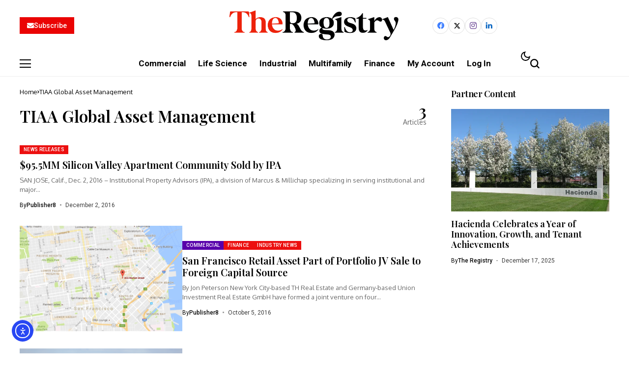

--- FILE ---
content_type: text/html; charset=utf-8
request_url: https://www.google.com/recaptcha/api2/anchor?ar=1&k=6LcmvQ8sAAAAAF7YGXAIsIKIG8Ke1KnILpfx7WLH&co=aHR0cHM6Ly9uZXdzLnRoZXJlZ2lzdHJ5c2YuY29tOjQ0Mw..&hl=en&v=PoyoqOPhxBO7pBk68S4YbpHZ&size=invisible&anchor-ms=20000&execute-ms=30000&cb=1vtmzj7fs7vd
body_size: 48638
content:
<!DOCTYPE HTML><html dir="ltr" lang="en"><head><meta http-equiv="Content-Type" content="text/html; charset=UTF-8">
<meta http-equiv="X-UA-Compatible" content="IE=edge">
<title>reCAPTCHA</title>
<style type="text/css">
/* cyrillic-ext */
@font-face {
  font-family: 'Roboto';
  font-style: normal;
  font-weight: 400;
  font-stretch: 100%;
  src: url(//fonts.gstatic.com/s/roboto/v48/KFO7CnqEu92Fr1ME7kSn66aGLdTylUAMa3GUBHMdazTgWw.woff2) format('woff2');
  unicode-range: U+0460-052F, U+1C80-1C8A, U+20B4, U+2DE0-2DFF, U+A640-A69F, U+FE2E-FE2F;
}
/* cyrillic */
@font-face {
  font-family: 'Roboto';
  font-style: normal;
  font-weight: 400;
  font-stretch: 100%;
  src: url(//fonts.gstatic.com/s/roboto/v48/KFO7CnqEu92Fr1ME7kSn66aGLdTylUAMa3iUBHMdazTgWw.woff2) format('woff2');
  unicode-range: U+0301, U+0400-045F, U+0490-0491, U+04B0-04B1, U+2116;
}
/* greek-ext */
@font-face {
  font-family: 'Roboto';
  font-style: normal;
  font-weight: 400;
  font-stretch: 100%;
  src: url(//fonts.gstatic.com/s/roboto/v48/KFO7CnqEu92Fr1ME7kSn66aGLdTylUAMa3CUBHMdazTgWw.woff2) format('woff2');
  unicode-range: U+1F00-1FFF;
}
/* greek */
@font-face {
  font-family: 'Roboto';
  font-style: normal;
  font-weight: 400;
  font-stretch: 100%;
  src: url(//fonts.gstatic.com/s/roboto/v48/KFO7CnqEu92Fr1ME7kSn66aGLdTylUAMa3-UBHMdazTgWw.woff2) format('woff2');
  unicode-range: U+0370-0377, U+037A-037F, U+0384-038A, U+038C, U+038E-03A1, U+03A3-03FF;
}
/* math */
@font-face {
  font-family: 'Roboto';
  font-style: normal;
  font-weight: 400;
  font-stretch: 100%;
  src: url(//fonts.gstatic.com/s/roboto/v48/KFO7CnqEu92Fr1ME7kSn66aGLdTylUAMawCUBHMdazTgWw.woff2) format('woff2');
  unicode-range: U+0302-0303, U+0305, U+0307-0308, U+0310, U+0312, U+0315, U+031A, U+0326-0327, U+032C, U+032F-0330, U+0332-0333, U+0338, U+033A, U+0346, U+034D, U+0391-03A1, U+03A3-03A9, U+03B1-03C9, U+03D1, U+03D5-03D6, U+03F0-03F1, U+03F4-03F5, U+2016-2017, U+2034-2038, U+203C, U+2040, U+2043, U+2047, U+2050, U+2057, U+205F, U+2070-2071, U+2074-208E, U+2090-209C, U+20D0-20DC, U+20E1, U+20E5-20EF, U+2100-2112, U+2114-2115, U+2117-2121, U+2123-214F, U+2190, U+2192, U+2194-21AE, U+21B0-21E5, U+21F1-21F2, U+21F4-2211, U+2213-2214, U+2216-22FF, U+2308-230B, U+2310, U+2319, U+231C-2321, U+2336-237A, U+237C, U+2395, U+239B-23B7, U+23D0, U+23DC-23E1, U+2474-2475, U+25AF, U+25B3, U+25B7, U+25BD, U+25C1, U+25CA, U+25CC, U+25FB, U+266D-266F, U+27C0-27FF, U+2900-2AFF, U+2B0E-2B11, U+2B30-2B4C, U+2BFE, U+3030, U+FF5B, U+FF5D, U+1D400-1D7FF, U+1EE00-1EEFF;
}
/* symbols */
@font-face {
  font-family: 'Roboto';
  font-style: normal;
  font-weight: 400;
  font-stretch: 100%;
  src: url(//fonts.gstatic.com/s/roboto/v48/KFO7CnqEu92Fr1ME7kSn66aGLdTylUAMaxKUBHMdazTgWw.woff2) format('woff2');
  unicode-range: U+0001-000C, U+000E-001F, U+007F-009F, U+20DD-20E0, U+20E2-20E4, U+2150-218F, U+2190, U+2192, U+2194-2199, U+21AF, U+21E6-21F0, U+21F3, U+2218-2219, U+2299, U+22C4-22C6, U+2300-243F, U+2440-244A, U+2460-24FF, U+25A0-27BF, U+2800-28FF, U+2921-2922, U+2981, U+29BF, U+29EB, U+2B00-2BFF, U+4DC0-4DFF, U+FFF9-FFFB, U+10140-1018E, U+10190-1019C, U+101A0, U+101D0-101FD, U+102E0-102FB, U+10E60-10E7E, U+1D2C0-1D2D3, U+1D2E0-1D37F, U+1F000-1F0FF, U+1F100-1F1AD, U+1F1E6-1F1FF, U+1F30D-1F30F, U+1F315, U+1F31C, U+1F31E, U+1F320-1F32C, U+1F336, U+1F378, U+1F37D, U+1F382, U+1F393-1F39F, U+1F3A7-1F3A8, U+1F3AC-1F3AF, U+1F3C2, U+1F3C4-1F3C6, U+1F3CA-1F3CE, U+1F3D4-1F3E0, U+1F3ED, U+1F3F1-1F3F3, U+1F3F5-1F3F7, U+1F408, U+1F415, U+1F41F, U+1F426, U+1F43F, U+1F441-1F442, U+1F444, U+1F446-1F449, U+1F44C-1F44E, U+1F453, U+1F46A, U+1F47D, U+1F4A3, U+1F4B0, U+1F4B3, U+1F4B9, U+1F4BB, U+1F4BF, U+1F4C8-1F4CB, U+1F4D6, U+1F4DA, U+1F4DF, U+1F4E3-1F4E6, U+1F4EA-1F4ED, U+1F4F7, U+1F4F9-1F4FB, U+1F4FD-1F4FE, U+1F503, U+1F507-1F50B, U+1F50D, U+1F512-1F513, U+1F53E-1F54A, U+1F54F-1F5FA, U+1F610, U+1F650-1F67F, U+1F687, U+1F68D, U+1F691, U+1F694, U+1F698, U+1F6AD, U+1F6B2, U+1F6B9-1F6BA, U+1F6BC, U+1F6C6-1F6CF, U+1F6D3-1F6D7, U+1F6E0-1F6EA, U+1F6F0-1F6F3, U+1F6F7-1F6FC, U+1F700-1F7FF, U+1F800-1F80B, U+1F810-1F847, U+1F850-1F859, U+1F860-1F887, U+1F890-1F8AD, U+1F8B0-1F8BB, U+1F8C0-1F8C1, U+1F900-1F90B, U+1F93B, U+1F946, U+1F984, U+1F996, U+1F9E9, U+1FA00-1FA6F, U+1FA70-1FA7C, U+1FA80-1FA89, U+1FA8F-1FAC6, U+1FACE-1FADC, U+1FADF-1FAE9, U+1FAF0-1FAF8, U+1FB00-1FBFF;
}
/* vietnamese */
@font-face {
  font-family: 'Roboto';
  font-style: normal;
  font-weight: 400;
  font-stretch: 100%;
  src: url(//fonts.gstatic.com/s/roboto/v48/KFO7CnqEu92Fr1ME7kSn66aGLdTylUAMa3OUBHMdazTgWw.woff2) format('woff2');
  unicode-range: U+0102-0103, U+0110-0111, U+0128-0129, U+0168-0169, U+01A0-01A1, U+01AF-01B0, U+0300-0301, U+0303-0304, U+0308-0309, U+0323, U+0329, U+1EA0-1EF9, U+20AB;
}
/* latin-ext */
@font-face {
  font-family: 'Roboto';
  font-style: normal;
  font-weight: 400;
  font-stretch: 100%;
  src: url(//fonts.gstatic.com/s/roboto/v48/KFO7CnqEu92Fr1ME7kSn66aGLdTylUAMa3KUBHMdazTgWw.woff2) format('woff2');
  unicode-range: U+0100-02BA, U+02BD-02C5, U+02C7-02CC, U+02CE-02D7, U+02DD-02FF, U+0304, U+0308, U+0329, U+1D00-1DBF, U+1E00-1E9F, U+1EF2-1EFF, U+2020, U+20A0-20AB, U+20AD-20C0, U+2113, U+2C60-2C7F, U+A720-A7FF;
}
/* latin */
@font-face {
  font-family: 'Roboto';
  font-style: normal;
  font-weight: 400;
  font-stretch: 100%;
  src: url(//fonts.gstatic.com/s/roboto/v48/KFO7CnqEu92Fr1ME7kSn66aGLdTylUAMa3yUBHMdazQ.woff2) format('woff2');
  unicode-range: U+0000-00FF, U+0131, U+0152-0153, U+02BB-02BC, U+02C6, U+02DA, U+02DC, U+0304, U+0308, U+0329, U+2000-206F, U+20AC, U+2122, U+2191, U+2193, U+2212, U+2215, U+FEFF, U+FFFD;
}
/* cyrillic-ext */
@font-face {
  font-family: 'Roboto';
  font-style: normal;
  font-weight: 500;
  font-stretch: 100%;
  src: url(//fonts.gstatic.com/s/roboto/v48/KFO7CnqEu92Fr1ME7kSn66aGLdTylUAMa3GUBHMdazTgWw.woff2) format('woff2');
  unicode-range: U+0460-052F, U+1C80-1C8A, U+20B4, U+2DE0-2DFF, U+A640-A69F, U+FE2E-FE2F;
}
/* cyrillic */
@font-face {
  font-family: 'Roboto';
  font-style: normal;
  font-weight: 500;
  font-stretch: 100%;
  src: url(//fonts.gstatic.com/s/roboto/v48/KFO7CnqEu92Fr1ME7kSn66aGLdTylUAMa3iUBHMdazTgWw.woff2) format('woff2');
  unicode-range: U+0301, U+0400-045F, U+0490-0491, U+04B0-04B1, U+2116;
}
/* greek-ext */
@font-face {
  font-family: 'Roboto';
  font-style: normal;
  font-weight: 500;
  font-stretch: 100%;
  src: url(//fonts.gstatic.com/s/roboto/v48/KFO7CnqEu92Fr1ME7kSn66aGLdTylUAMa3CUBHMdazTgWw.woff2) format('woff2');
  unicode-range: U+1F00-1FFF;
}
/* greek */
@font-face {
  font-family: 'Roboto';
  font-style: normal;
  font-weight: 500;
  font-stretch: 100%;
  src: url(//fonts.gstatic.com/s/roboto/v48/KFO7CnqEu92Fr1ME7kSn66aGLdTylUAMa3-UBHMdazTgWw.woff2) format('woff2');
  unicode-range: U+0370-0377, U+037A-037F, U+0384-038A, U+038C, U+038E-03A1, U+03A3-03FF;
}
/* math */
@font-face {
  font-family: 'Roboto';
  font-style: normal;
  font-weight: 500;
  font-stretch: 100%;
  src: url(//fonts.gstatic.com/s/roboto/v48/KFO7CnqEu92Fr1ME7kSn66aGLdTylUAMawCUBHMdazTgWw.woff2) format('woff2');
  unicode-range: U+0302-0303, U+0305, U+0307-0308, U+0310, U+0312, U+0315, U+031A, U+0326-0327, U+032C, U+032F-0330, U+0332-0333, U+0338, U+033A, U+0346, U+034D, U+0391-03A1, U+03A3-03A9, U+03B1-03C9, U+03D1, U+03D5-03D6, U+03F0-03F1, U+03F4-03F5, U+2016-2017, U+2034-2038, U+203C, U+2040, U+2043, U+2047, U+2050, U+2057, U+205F, U+2070-2071, U+2074-208E, U+2090-209C, U+20D0-20DC, U+20E1, U+20E5-20EF, U+2100-2112, U+2114-2115, U+2117-2121, U+2123-214F, U+2190, U+2192, U+2194-21AE, U+21B0-21E5, U+21F1-21F2, U+21F4-2211, U+2213-2214, U+2216-22FF, U+2308-230B, U+2310, U+2319, U+231C-2321, U+2336-237A, U+237C, U+2395, U+239B-23B7, U+23D0, U+23DC-23E1, U+2474-2475, U+25AF, U+25B3, U+25B7, U+25BD, U+25C1, U+25CA, U+25CC, U+25FB, U+266D-266F, U+27C0-27FF, U+2900-2AFF, U+2B0E-2B11, U+2B30-2B4C, U+2BFE, U+3030, U+FF5B, U+FF5D, U+1D400-1D7FF, U+1EE00-1EEFF;
}
/* symbols */
@font-face {
  font-family: 'Roboto';
  font-style: normal;
  font-weight: 500;
  font-stretch: 100%;
  src: url(//fonts.gstatic.com/s/roboto/v48/KFO7CnqEu92Fr1ME7kSn66aGLdTylUAMaxKUBHMdazTgWw.woff2) format('woff2');
  unicode-range: U+0001-000C, U+000E-001F, U+007F-009F, U+20DD-20E0, U+20E2-20E4, U+2150-218F, U+2190, U+2192, U+2194-2199, U+21AF, U+21E6-21F0, U+21F3, U+2218-2219, U+2299, U+22C4-22C6, U+2300-243F, U+2440-244A, U+2460-24FF, U+25A0-27BF, U+2800-28FF, U+2921-2922, U+2981, U+29BF, U+29EB, U+2B00-2BFF, U+4DC0-4DFF, U+FFF9-FFFB, U+10140-1018E, U+10190-1019C, U+101A0, U+101D0-101FD, U+102E0-102FB, U+10E60-10E7E, U+1D2C0-1D2D3, U+1D2E0-1D37F, U+1F000-1F0FF, U+1F100-1F1AD, U+1F1E6-1F1FF, U+1F30D-1F30F, U+1F315, U+1F31C, U+1F31E, U+1F320-1F32C, U+1F336, U+1F378, U+1F37D, U+1F382, U+1F393-1F39F, U+1F3A7-1F3A8, U+1F3AC-1F3AF, U+1F3C2, U+1F3C4-1F3C6, U+1F3CA-1F3CE, U+1F3D4-1F3E0, U+1F3ED, U+1F3F1-1F3F3, U+1F3F5-1F3F7, U+1F408, U+1F415, U+1F41F, U+1F426, U+1F43F, U+1F441-1F442, U+1F444, U+1F446-1F449, U+1F44C-1F44E, U+1F453, U+1F46A, U+1F47D, U+1F4A3, U+1F4B0, U+1F4B3, U+1F4B9, U+1F4BB, U+1F4BF, U+1F4C8-1F4CB, U+1F4D6, U+1F4DA, U+1F4DF, U+1F4E3-1F4E6, U+1F4EA-1F4ED, U+1F4F7, U+1F4F9-1F4FB, U+1F4FD-1F4FE, U+1F503, U+1F507-1F50B, U+1F50D, U+1F512-1F513, U+1F53E-1F54A, U+1F54F-1F5FA, U+1F610, U+1F650-1F67F, U+1F687, U+1F68D, U+1F691, U+1F694, U+1F698, U+1F6AD, U+1F6B2, U+1F6B9-1F6BA, U+1F6BC, U+1F6C6-1F6CF, U+1F6D3-1F6D7, U+1F6E0-1F6EA, U+1F6F0-1F6F3, U+1F6F7-1F6FC, U+1F700-1F7FF, U+1F800-1F80B, U+1F810-1F847, U+1F850-1F859, U+1F860-1F887, U+1F890-1F8AD, U+1F8B0-1F8BB, U+1F8C0-1F8C1, U+1F900-1F90B, U+1F93B, U+1F946, U+1F984, U+1F996, U+1F9E9, U+1FA00-1FA6F, U+1FA70-1FA7C, U+1FA80-1FA89, U+1FA8F-1FAC6, U+1FACE-1FADC, U+1FADF-1FAE9, U+1FAF0-1FAF8, U+1FB00-1FBFF;
}
/* vietnamese */
@font-face {
  font-family: 'Roboto';
  font-style: normal;
  font-weight: 500;
  font-stretch: 100%;
  src: url(//fonts.gstatic.com/s/roboto/v48/KFO7CnqEu92Fr1ME7kSn66aGLdTylUAMa3OUBHMdazTgWw.woff2) format('woff2');
  unicode-range: U+0102-0103, U+0110-0111, U+0128-0129, U+0168-0169, U+01A0-01A1, U+01AF-01B0, U+0300-0301, U+0303-0304, U+0308-0309, U+0323, U+0329, U+1EA0-1EF9, U+20AB;
}
/* latin-ext */
@font-face {
  font-family: 'Roboto';
  font-style: normal;
  font-weight: 500;
  font-stretch: 100%;
  src: url(//fonts.gstatic.com/s/roboto/v48/KFO7CnqEu92Fr1ME7kSn66aGLdTylUAMa3KUBHMdazTgWw.woff2) format('woff2');
  unicode-range: U+0100-02BA, U+02BD-02C5, U+02C7-02CC, U+02CE-02D7, U+02DD-02FF, U+0304, U+0308, U+0329, U+1D00-1DBF, U+1E00-1E9F, U+1EF2-1EFF, U+2020, U+20A0-20AB, U+20AD-20C0, U+2113, U+2C60-2C7F, U+A720-A7FF;
}
/* latin */
@font-face {
  font-family: 'Roboto';
  font-style: normal;
  font-weight: 500;
  font-stretch: 100%;
  src: url(//fonts.gstatic.com/s/roboto/v48/KFO7CnqEu92Fr1ME7kSn66aGLdTylUAMa3yUBHMdazQ.woff2) format('woff2');
  unicode-range: U+0000-00FF, U+0131, U+0152-0153, U+02BB-02BC, U+02C6, U+02DA, U+02DC, U+0304, U+0308, U+0329, U+2000-206F, U+20AC, U+2122, U+2191, U+2193, U+2212, U+2215, U+FEFF, U+FFFD;
}
/* cyrillic-ext */
@font-face {
  font-family: 'Roboto';
  font-style: normal;
  font-weight: 900;
  font-stretch: 100%;
  src: url(//fonts.gstatic.com/s/roboto/v48/KFO7CnqEu92Fr1ME7kSn66aGLdTylUAMa3GUBHMdazTgWw.woff2) format('woff2');
  unicode-range: U+0460-052F, U+1C80-1C8A, U+20B4, U+2DE0-2DFF, U+A640-A69F, U+FE2E-FE2F;
}
/* cyrillic */
@font-face {
  font-family: 'Roboto';
  font-style: normal;
  font-weight: 900;
  font-stretch: 100%;
  src: url(//fonts.gstatic.com/s/roboto/v48/KFO7CnqEu92Fr1ME7kSn66aGLdTylUAMa3iUBHMdazTgWw.woff2) format('woff2');
  unicode-range: U+0301, U+0400-045F, U+0490-0491, U+04B0-04B1, U+2116;
}
/* greek-ext */
@font-face {
  font-family: 'Roboto';
  font-style: normal;
  font-weight: 900;
  font-stretch: 100%;
  src: url(//fonts.gstatic.com/s/roboto/v48/KFO7CnqEu92Fr1ME7kSn66aGLdTylUAMa3CUBHMdazTgWw.woff2) format('woff2');
  unicode-range: U+1F00-1FFF;
}
/* greek */
@font-face {
  font-family: 'Roboto';
  font-style: normal;
  font-weight: 900;
  font-stretch: 100%;
  src: url(//fonts.gstatic.com/s/roboto/v48/KFO7CnqEu92Fr1ME7kSn66aGLdTylUAMa3-UBHMdazTgWw.woff2) format('woff2');
  unicode-range: U+0370-0377, U+037A-037F, U+0384-038A, U+038C, U+038E-03A1, U+03A3-03FF;
}
/* math */
@font-face {
  font-family: 'Roboto';
  font-style: normal;
  font-weight: 900;
  font-stretch: 100%;
  src: url(//fonts.gstatic.com/s/roboto/v48/KFO7CnqEu92Fr1ME7kSn66aGLdTylUAMawCUBHMdazTgWw.woff2) format('woff2');
  unicode-range: U+0302-0303, U+0305, U+0307-0308, U+0310, U+0312, U+0315, U+031A, U+0326-0327, U+032C, U+032F-0330, U+0332-0333, U+0338, U+033A, U+0346, U+034D, U+0391-03A1, U+03A3-03A9, U+03B1-03C9, U+03D1, U+03D5-03D6, U+03F0-03F1, U+03F4-03F5, U+2016-2017, U+2034-2038, U+203C, U+2040, U+2043, U+2047, U+2050, U+2057, U+205F, U+2070-2071, U+2074-208E, U+2090-209C, U+20D0-20DC, U+20E1, U+20E5-20EF, U+2100-2112, U+2114-2115, U+2117-2121, U+2123-214F, U+2190, U+2192, U+2194-21AE, U+21B0-21E5, U+21F1-21F2, U+21F4-2211, U+2213-2214, U+2216-22FF, U+2308-230B, U+2310, U+2319, U+231C-2321, U+2336-237A, U+237C, U+2395, U+239B-23B7, U+23D0, U+23DC-23E1, U+2474-2475, U+25AF, U+25B3, U+25B7, U+25BD, U+25C1, U+25CA, U+25CC, U+25FB, U+266D-266F, U+27C0-27FF, U+2900-2AFF, U+2B0E-2B11, U+2B30-2B4C, U+2BFE, U+3030, U+FF5B, U+FF5D, U+1D400-1D7FF, U+1EE00-1EEFF;
}
/* symbols */
@font-face {
  font-family: 'Roboto';
  font-style: normal;
  font-weight: 900;
  font-stretch: 100%;
  src: url(//fonts.gstatic.com/s/roboto/v48/KFO7CnqEu92Fr1ME7kSn66aGLdTylUAMaxKUBHMdazTgWw.woff2) format('woff2');
  unicode-range: U+0001-000C, U+000E-001F, U+007F-009F, U+20DD-20E0, U+20E2-20E4, U+2150-218F, U+2190, U+2192, U+2194-2199, U+21AF, U+21E6-21F0, U+21F3, U+2218-2219, U+2299, U+22C4-22C6, U+2300-243F, U+2440-244A, U+2460-24FF, U+25A0-27BF, U+2800-28FF, U+2921-2922, U+2981, U+29BF, U+29EB, U+2B00-2BFF, U+4DC0-4DFF, U+FFF9-FFFB, U+10140-1018E, U+10190-1019C, U+101A0, U+101D0-101FD, U+102E0-102FB, U+10E60-10E7E, U+1D2C0-1D2D3, U+1D2E0-1D37F, U+1F000-1F0FF, U+1F100-1F1AD, U+1F1E6-1F1FF, U+1F30D-1F30F, U+1F315, U+1F31C, U+1F31E, U+1F320-1F32C, U+1F336, U+1F378, U+1F37D, U+1F382, U+1F393-1F39F, U+1F3A7-1F3A8, U+1F3AC-1F3AF, U+1F3C2, U+1F3C4-1F3C6, U+1F3CA-1F3CE, U+1F3D4-1F3E0, U+1F3ED, U+1F3F1-1F3F3, U+1F3F5-1F3F7, U+1F408, U+1F415, U+1F41F, U+1F426, U+1F43F, U+1F441-1F442, U+1F444, U+1F446-1F449, U+1F44C-1F44E, U+1F453, U+1F46A, U+1F47D, U+1F4A3, U+1F4B0, U+1F4B3, U+1F4B9, U+1F4BB, U+1F4BF, U+1F4C8-1F4CB, U+1F4D6, U+1F4DA, U+1F4DF, U+1F4E3-1F4E6, U+1F4EA-1F4ED, U+1F4F7, U+1F4F9-1F4FB, U+1F4FD-1F4FE, U+1F503, U+1F507-1F50B, U+1F50D, U+1F512-1F513, U+1F53E-1F54A, U+1F54F-1F5FA, U+1F610, U+1F650-1F67F, U+1F687, U+1F68D, U+1F691, U+1F694, U+1F698, U+1F6AD, U+1F6B2, U+1F6B9-1F6BA, U+1F6BC, U+1F6C6-1F6CF, U+1F6D3-1F6D7, U+1F6E0-1F6EA, U+1F6F0-1F6F3, U+1F6F7-1F6FC, U+1F700-1F7FF, U+1F800-1F80B, U+1F810-1F847, U+1F850-1F859, U+1F860-1F887, U+1F890-1F8AD, U+1F8B0-1F8BB, U+1F8C0-1F8C1, U+1F900-1F90B, U+1F93B, U+1F946, U+1F984, U+1F996, U+1F9E9, U+1FA00-1FA6F, U+1FA70-1FA7C, U+1FA80-1FA89, U+1FA8F-1FAC6, U+1FACE-1FADC, U+1FADF-1FAE9, U+1FAF0-1FAF8, U+1FB00-1FBFF;
}
/* vietnamese */
@font-face {
  font-family: 'Roboto';
  font-style: normal;
  font-weight: 900;
  font-stretch: 100%;
  src: url(//fonts.gstatic.com/s/roboto/v48/KFO7CnqEu92Fr1ME7kSn66aGLdTylUAMa3OUBHMdazTgWw.woff2) format('woff2');
  unicode-range: U+0102-0103, U+0110-0111, U+0128-0129, U+0168-0169, U+01A0-01A1, U+01AF-01B0, U+0300-0301, U+0303-0304, U+0308-0309, U+0323, U+0329, U+1EA0-1EF9, U+20AB;
}
/* latin-ext */
@font-face {
  font-family: 'Roboto';
  font-style: normal;
  font-weight: 900;
  font-stretch: 100%;
  src: url(//fonts.gstatic.com/s/roboto/v48/KFO7CnqEu92Fr1ME7kSn66aGLdTylUAMa3KUBHMdazTgWw.woff2) format('woff2');
  unicode-range: U+0100-02BA, U+02BD-02C5, U+02C7-02CC, U+02CE-02D7, U+02DD-02FF, U+0304, U+0308, U+0329, U+1D00-1DBF, U+1E00-1E9F, U+1EF2-1EFF, U+2020, U+20A0-20AB, U+20AD-20C0, U+2113, U+2C60-2C7F, U+A720-A7FF;
}
/* latin */
@font-face {
  font-family: 'Roboto';
  font-style: normal;
  font-weight: 900;
  font-stretch: 100%;
  src: url(//fonts.gstatic.com/s/roboto/v48/KFO7CnqEu92Fr1ME7kSn66aGLdTylUAMa3yUBHMdazQ.woff2) format('woff2');
  unicode-range: U+0000-00FF, U+0131, U+0152-0153, U+02BB-02BC, U+02C6, U+02DA, U+02DC, U+0304, U+0308, U+0329, U+2000-206F, U+20AC, U+2122, U+2191, U+2193, U+2212, U+2215, U+FEFF, U+FFFD;
}

</style>
<link rel="stylesheet" type="text/css" href="https://www.gstatic.com/recaptcha/releases/PoyoqOPhxBO7pBk68S4YbpHZ/styles__ltr.css">
<script nonce="xaFvuQSVK9IcGuinwvIeMQ" type="text/javascript">window['__recaptcha_api'] = 'https://www.google.com/recaptcha/api2/';</script>
<script type="text/javascript" src="https://www.gstatic.com/recaptcha/releases/PoyoqOPhxBO7pBk68S4YbpHZ/recaptcha__en.js" nonce="xaFvuQSVK9IcGuinwvIeMQ">
      
    </script></head>
<body><div id="rc-anchor-alert" class="rc-anchor-alert"></div>
<input type="hidden" id="recaptcha-token" value="[base64]">
<script type="text/javascript" nonce="xaFvuQSVK9IcGuinwvIeMQ">
      recaptcha.anchor.Main.init("[\x22ainput\x22,[\x22bgdata\x22,\x22\x22,\[base64]/[base64]/[base64]/[base64]/[base64]/[base64]/KGcoTywyNTMsTy5PKSxVRyhPLEMpKTpnKE8sMjUzLEMpLE8pKSxsKSksTykpfSxieT1mdW5jdGlvbihDLE8sdSxsKXtmb3IobD0odT1SKEMpLDApO08+MDtPLS0pbD1sPDw4fFooQyk7ZyhDLHUsbCl9LFVHPWZ1bmN0aW9uKEMsTyl7Qy5pLmxlbmd0aD4xMDQ/[base64]/[base64]/[base64]/[base64]/[base64]/[base64]/[base64]\\u003d\x22,\[base64]\\u003d\\u003d\x22,\x22w4Y5wrfCtlHCksKlGMO4w6vDrSQdwrFYwohQwpNCwrLDn1zDv3rCg2VPw6zCq8OhwpnDmW3CqsOlw7XDhVHCjRLCsh3DksOLeXLDnhLDr8OEwo/ClcK1CsK1S8KpDsODEcOSw5rCmcOYwoHCrl4tECodQl9masKLOsOJw6rDo8OSwoRfwqPDk0YpNcKqSzJHGsOFTkZvw5ItwqEHIsKMdMOECsKHesOPCcK+w583Um/DvcOQw4s/b8KUwp11w53Cqn/CpMObw7TCqcK1w57DpsOvw6YYwq18ZcO+wpJNaB3DmsOrOMKGwpsywqbCpFPCtMK1w4bDiTLCscKGXRciw4nDpQETUQ5Tex9sSixUw5/DgUV7I8OzX8K9BwQHa8K/w7zDmUdBdnLCgyF+XXUkMWPDrEHDlhbChjTCgcKlC8OxT8KrHcKtF8OsQkc4LRVIQsKmGlscw6jCn8OacsKbwqtNw7Unw5HDo8ORwpw4wq3DoHjCksO8A8KnwpZEFBIFGyvCpjogKQ7DlDnCgXkMwrYTw5/CoQEAUsKGKsOzQcK2w7TDiEp0LUXCksOlwqc0w6Ypwq/CjcKCwpVyRUgmEsK/ZMKGwrdQw55Owo8wVMKiwqhaw6tYwrYzw7vDrcO3D8O/UC5ow5zCp8KDGcO2LynCucO8w6nDk8KmwqQmZ8KzworCrgXDnMKpw5/DkMOmX8OewqrCosO4EsKgwqXDp8OzUcOuwqliKMKqworCgcOiQcOCBcOWFjPDp14qw45+w5bCk8KYF8K9w6nDqVhPwqrCosK5wrd3eDvCjsO+bcK4wpHCpmnCvxY/[base64]/[base64]/[base64]/CgsO5aMO6w6fDpUTDjyHCuBfCtG3DlsKgIVXDpiRPEHTCpMOZwqLCrMKZw7/CtcOTwqjDtTViPwFhwoXDlScwd0g3EmAdYMO7wpfCjTokwpHDuClnwqx4F8KlKMODwp3CjcOndCzDicKGJUIxwobDkcOncQFBw5plLsOMwr3Dm8ORwpUNwoplw5/CkcK8G8OqLz8UL8OpwpYXwoLCnMKKdcOtwpjDmEjDssKFFMO/V8KVwq9uw5jDvQBMw7rDpsOkw6/[base64]/DrDLCv8ORwrLCuT/CkcOOIsOJWjrCs8OUecOmS3p4csOld8KPw7TCi8KvdcKAw7DDlsKHWMKDw5c/[base64]/Ch8OSw4IfwoPCnCAIw59/wqRCw68TegzCr8KzwpocwpRRImsNw5obMcOkw4HDnQ1JEcO1e8KpMMKmw4HDn8OfF8KcB8KJw7DCiQjDnnvCgx/[base64]/[base64]/CgDBEwqrCp8KzJMKkICvCpsKtwqsWccO7w6PDjXM8wrkVZMKUacOqw7/Dq8KCFcKYw5RwFcOffsOlDHRuwqrDmA/CqBzDuy7CiVPClzxtUkEsf3VVworDrMKBwrNQWMKYQMKMw7TDuV/CvsKEwrEYQsKdXE1sw7ctw60uDsOYGAAVw6twNMKwRsO5Vh7CjWd+T8O8LGPDhRJqJsKyQMOzwpdAOsOgSMOgRMOfw4YVdCkQdhXDsFDCqBfDqmQvK3/[base64]/DhMO0WsOBAMKnw6DDisOnbsKUd8KkwozDrSHCokXCqE1zPTPDvMOTwp3DkjHCrsO7wqdww4DDjkQgw4rDmghiI8KVeCHDkkDDr37DsTzCvsO5w5UwH8O2O8OqFcO2H8OFwq/DkcKdw4JZwot9w4xmDWXDnlbChcK5XcOwwppWw4DDuHjDtcOqOmg5NMOCD8KYBkLDs8OkHzBcacOFwq0NMEfDrQoVwq0DKMKDPn50wpzDt1HClcOLw5lnTMO1wonCjiouw49/DcOnWEXDg2vDpHpWTizCtMKDw7vCjS1fVWlLYsOUw6EJw6hnw5/CrDY+eA3DlTrCrMKTQA/Di8OtwqR0wogPwpcow5lPWMKXQHBGbsOAw7HCvVIww4rDgsOLw65CXcKUOMOJw6ITwo3CgQvCk8KCw6TCj8OSwrNIw5HDtcKRbhtdw4nDkcOAw7MUUMKIFxohw5gtYDTCk8KQw6xhAcOBcH4Mw4nChWM/ZmUnW8OjwpzDgwZzwrhxIMKWe8OTw47Di1PCl3bDhsOAVcOoExbCucKywpbDvkgXwq5Jw4A3E8KCwpsVfxHCsmgjUzxREsKawrPCsytADFodwoTCmMKJdcO2wo/[base64]/CuVhbw6hvwqbCi8KMw4TCknZrY8KPw7/CuMKECMOhLsOVw5wWwr3CgsOVZsOIPsODQcKwSxbCszlEwqnDvMKBw7TDqCHCmMKlw5huE2vCvH1rw5FSZ0XCgQrDjMOQYXRqeMKiMcK/[base64]/CksOsP8KZMsKZKUo9YELDscOrW8KNwqxlw4nCrBg2wpw7w77CncK+bz5AUBtZwrXDiQvDpEbCuG/Cn8OcO8Kaw4TDlgDDqMKEfgzDnzdaw6gbHcKHw63DusOJK8O2w7nCucKlL2DChnnCvDjClljDig8Ow44iRsKjX8O/w499ecKNwqDDusO8w4wKV0rDhcOYH3xmCMONecONTzrCik/Cj8KKw7YHaR3DgjFbw5UDO8K3K2R3wqTCh8O1BcKRwp3ChgNTKcKpR3kDK8KUXDDCnMODZ23CicK9wqtcW8KQw6/DoMOVIHoIezLDh1RqVMKnbHDCqMOZwr/ClsOiP8KGw6JnQsK7UcKRV0IYKGTDtkxrw6M1wrrDq8KLFcODQ8O9Q1pWJgDCpwpawqvCq0PDpilrf2gZw715UMKSw6V9Z1vDl8OkXsOlb8KZMcKMT0hpYiXDkU/DpsKWWMO9IMO/w5XCrDjCq8KleBMHCE3CocKjRAgIG085OMOWw6HDsRbClBnDoxR2wqctwrXDpiHDkzBlXcOMw7fCtGvDsMKDFR3DhCUqwpDDoMOYwq1JwqIpV8OHwq7DkMO/CEp/TBPCvA0Zw4sfwrAfPcOPw5bDtcO0wqEAw6UEDyg/EnzCp8KNDybDkMO9Z8KUeSfCocKywpXDt8O6L8KSwociFlUOw6/DosOqZ3/CmcOAw6HCi8O3wrgUCMKqZUgFfUIwIsOkcMKxR8OZQCTCiTvDusOEw4ldQivDq8OLw5fCvRZ4TMOfwptAw6kPw50xwqPDlVVWXx3DskTDt8OIbcOXwqtawozDrsObwrjDscOpU3V2GCzClVQlw47Do3QYesOIG8K/wrbChcOVwqDChMKsw6Y3U8OXwpDChcKBZMKhw4osZsKdw4XDtsOGVsKSTT/CtQPClcOkw7ZRUnsCQcKtw53CvcKgwpJdwqB9w7w2wpRIwpxGwpp3W8OkI0Niwq3CmsOpwqLCmMK3Wgw9wqvCksKNw5NrUXnCtMOiwr46WMKmdx4PEcKBKgRzw7Rid8OaICh0U8K6wp98GcOnQx/Cn1IUwqdXw4fDkMK7w7TCn3bClcKzAMK4wrHCs8KUf2/DkMK8woHCiznCtn0Rw7rDiwMNw7tRfhfCo8KHwoLCklnCkjLChMKmwoBEwr4Xw6gZw7g5wpDDnz4aOMOMKMONw6TCuilTw4Fnw5cLBsO4wrjCthrChMKBNMOhfMKqwrHDglfCqiZJwpTCvMOyw6YFwrtGwqnCtcOPTDnDnw95BknCkh/ChBTCqRVxIDrCmMKfLzRawqjCgF/DjsOSC8KtNFV1ccOjW8KQw7PCmEvCjMKCPMO1w73Do8Khw6NcOHrChMK2wrt/[base64]/[base64]/w4ApCFbDr8Orw5bDjsOlPXHDmULDhMK0w7bDki92WMKzwphmw5/DgBLDq8KKwqMxwpAxdWHDrBM4YWPDusO7RcOYHMKMwpXDjhQxX8OKwpoowqLCk3I/WsOVwpMlwpHDs8K6w7t6wqUgIkhhw4c3LiLCm8K7wqs5w7fDuRIAwpEBUH5IA03CmnY+worDhcK3eMOYC8OlUw/CksK4w6vCs8KFw7pbwqN8Pz/CoWTDjQlPw5XDq2EqAzDDtlFFbwAsw6bDjcKrw7J3w43DlsOkGsOFRcKlAsK5ZlYSw53CggjDhQ3Cpx3CsmPDusKNOMODAXkHXRIQEMOxwpVYw4tlWcKHw7PDt219KjsMw7bCih0TWQDCvS0ewqbCgwQfU8KDc8O3wr3CmFdXwqs9w4/CkMKEwq/[base64]/DSbDgVEHw4nDtMKpO2w6GGYTwr3Dvj7DgjfDkMKuw63Dkl1owp9Vw7QjA8OVw7rDnXs9wp8rN2Zmw5UzL8OvekvDpwoxw6Iew7/[base64]/DiMKwRBNnaFFrXUhieSNJwqZSwqrClgY/w6Akw5kGwocZw71Vw60EwrwSw7fCvhbCozVjw5jDon9nIx82XFd5wrF9MFUrcXDCpMOxw5/DknrDoEbDjHTCq3EwB1NaV8OkwpPDphV4RMO/wqB+w6TCu8O1w45swoYeBcOMT8KYDwnCicKIw5FbKMKSw5V7wp3CgC7Dk8O0IjXDqVQ1Pi7Ci8OMWcKew54/w5bDlcOdw6XClcKIMsOdwrh4w6rCoTvChcOHwpfDrsK2wodBwoRfS11Pw6YrDcOkNMKhwr0vw77Ch8OXw4QZPDHCjMOcw4PCtAbDpsKpH8ONwqvDjMOqw4HDrMKow6vDoisVPHQZP8OqYwbDqzTCtnkVQXgVD8OHwp/DssKAfMO0w5woEMKXOsKAwrwFwqQkTsKpw50uwq7CrAcscls8woLCsTbDm8KIOWrChsK9wqcRwrHCjg/DqzIUw6AoLMKdwpQxwrMLc2nDlMKqwq4hwrzCrHrCoXxIRWzDoMO8czQvwqM7w6taMSbDpjXDn8KWw6wMwqnDnEwRw4AEwqNzMEDCu8Kkw4BbwowwwqYJw6Ftwo49wpceNFwgw57Cn17DrsKDwqLCvWwsWcO1w7bDhcKwbE0SQ2/CrcKjPHTDucOtasKtwrTDuCMlIMK7wqd6BsK9w6lOEcKSCcKeAVRywrbDlMOBwqrCk1UZwqRAw6HDjTXDrcKwSFhuw4Rtw4hgOhrCp8OHd3bCixFMwrB9w6o9Q8OkESctw4DDssOvLMKvwpYew65LLC8HcWnDpgAKWcObdQ/Di8OCZcKcU2UOLMOYUsOXw4bDiCjDlMOrwqUIwpZEI0xAw6zCsQ8IR8OVwoA2wozCj8K/LnUsw4jDnhlPwojDuTRaIn3Ct1bDocOUcxhLw67DkMKtw5kswr3DpmvCnWTCu3bDvXwqfgfCiMKywqx4KsKHSgtVw7dKw4gwwqbDrVUKGsOgw7LDgsKzwoPDucK6PcKqLsOHA8OjZMKuHsK0w6XCisO1QcK9WW8vwr/CscKiFMKLdsOhbhPDhTnCnsOgwpzDrsOHGCQOw47Dt8ORwrhJw4bCh8O/woLDjsKYJgzDgUrCpF3DgF3Ct8KJFmDDlG04XsOBwpgUM8OaQsOnw740w7fDpmvDvzMgw6DCocOfw5AHQMKUKjoBeMO9O1rCmB7ChMOddA8hZMKlZBsBw6dvSnfDv38sLX3Co8O/w7E3Q0nDvgnCg2bCuSMlw6EIw5/[base64]/CjMKVdV7Cu8O2U1I0HGAHw4rCi8K0bcOxNTfCksOtGAleSSUaw74MccKMw4LCmMOkwoY3X8OeZzAtw43DnCNBcsKdwpTCrG8nQRxqw5TDhsO+IsK2w5bCpRpqOcKfRE3DtQjCukY3w7IpE8OvBsOVw6bCmB/Dp1cFNMOTwrdBTMO0w7/DtsK0wodpA08mwqLCjsKRSyB2eD/CrDIjbsODbcKof1tZw7TDjF7DisKuacK2B8KfO8KKaMKwK8K0wo1PwqI4Ow7CklgqPn3CkSDDji9Uw5IJDi1OYjAADSXCm8K/ScOpK8Kxw53DhyHCiTrDmMKVwoHDi1R0w5PCncODw7EGKMKud8O5w7HCnB/Cr0rDuBUMesKHRXnDhCxaN8K1w60cw7hVQcKkOCoDw5XCgAh4YAM+w4LDicKaLW/CiMOXwqbDqMOCw5ZDOFZ6w4/ClMK8w4MDHMKDw7zDicK3KcK5w5HCjsK5wqPCqWY+K8KnwpNfw7hJGcKmwobCksK+MTPCu8O/UzjDn8KyAzfCjcKtwonCtVDDmD/Cs8KNwqEVw6HCgcOaeGLDjRrCv37DpMOZwrzDkTHDjkIKw6wYMsO7G8Oew6PDuhPDkB/[base64]/HhgcwqvCvBDClRlLw6DDvGfDnFHCtG95w6QfwrLDpjpOc0XCjWvCh8KxwqxDwqJjQMKEwo7DliDDp8KXw4Vxw6/DocOdw6rCkAzDuMKGw786b8K3XCnDscKUw489Nz5Ww5pZEMOpw5vChlTDk8O+w6XClAjClsOyX3jDj1DDpzfCizp/OMONZsK0eMKRXMKCwoV5dMK0C21Gwp4WG8Kvw4fDhjk8BElTXHUfwpPDlcKdw7I+dsOCIjMPcgBQUsK0C3l3BB1vICRQwowwbcORw4cWwqfCqcOxwo99IQpVPMKCw6hjwqDDucOObMO9T8OZw6LCi8K7A0oawr/Cl8OdPMKERcKPwp/CusO4w6NBSEU+X8OVdQktHXR0wrjDrcOxdBZaQGcUfcKZwqkTw6JMw7ZtwoMpwrHCn3gYM8OTw4xaUsKmwr3Dpgwmw73DrHXCscK/bkTCtMOITDgGw6VBw5Ngwpd5V8KpTMKnJFrCjMK5L8KUUwoiQMKvwoYJw5pHH8OvfXYZwpbClGAGV8K9CnPDulTDrMKtw7jCiV9tMsKCOcKNYg7Di8OmYybCo8OrFWjCg8KxdGnDlMKoOx3CiivDnwTCgTvCi3fCqBkAwqXDtsOHQMKgwr4fwpF/[base64]/[base64]/wqnDt8OEw53DjcKEw7/DnMKlwohgbUnCmcKOLD8AM8Ojw5Iuw5jDhsOLw5LDuUvDssKOwpnCkcKkwrMvSsKCBXHDvMOtWsK/W8O+w5zDkRoPwq1kwoQ2eMKAClXDpcKWw6LChlHDjsO/wrXCosObYR52w47CkcKzwpTDvHl9w4QBbsKEw44VIcOzwq5WwqRhdVV2WFTDtxBYXFpgw7k7wo3DqMKmwqbDmAtvwqhOwqc2HVApwoTCjMO2R8OyWMK/bcKgWEU0wq92w7/[base64]/woEWScKPwqAfw40EUMOHw4jDnUkBwrHDqWvCisONYWzDpsKlWsOGQ8KDwqrDssKmDEIhw7LDgTJ1N8KVwp4tdn/Do04dwoVpAGAIw5jCvXF8wovDh8OAd8KNw6TCgALDj1MPw7rDjAlcfWVdMnnDqGZzTcOwXQXDsMOUwolNfgFnwqwJwow/JHHCsMKMfHl2F1dbwqnDp8OyQXXDsiTDo0tGF8OAaMKdw4QowqzDhsKAw4LCs8OnwpgGF8Kpw6poMMKpwrXDt3/CgcOUwrHCulhJw6DCn2PDqiLCpcOPIgLCt2wdw6nCvBBhw4nDusKIwoXChQnDvsKLw4FgwpDDlHTCpMK7NSAkw5XDkQbDsMKpY8KGeMOrOU7ClFB0VMONX8ODPT3CmsOow7RuOlzDsXkpScK5w5LDhMKfQcObOMOmEMKzw6rCu0TDiD7DpMOqXMK5wo1kwr/ChQxOX2XDjTHDr3N/VFdjwqHCgHLCuMO7axfCjsK5fMK1SMK5Y0/[base64]/wolpwr3Cs1cGcV1jw7lswpHDshrDpXImwqrDo1gpCQHDm3EHw7fChCDDs8K2ZF9jQMOjw6/CnsOgw6QdacOZw7HCnTnCrgDDu1Akw5pvQnQfw61nwoY+w5wxNMKweDfDicO5fCTDjmDCmBjCo8KjQjhuw6DCoMOkRjLDssKgX8KPwpZIb8OVw40JXmNbYhIOwq3CocOxYcKFw4/Dl8OaXcO0w6JWD8ObFGrChUbDvk3CqMONwonCmCYxwqdgRsK3H8KlPsKYM8ObfwrDgcOxwqYDIhzDg0Nlw7/CrAVnw5BBYFF2w5wVwoZIw4zClsKtYsKKam0Pw6wZS8KBwoTCvsK8TmLCknIww6c+w4PDnMOwHm7DlMOPc1vDi8KUwpfChsOYw5PCscKracOMcnnDksKiAcK7wr0ORh/DjsOLwpU7JsKKwofDnDsGRMO4J8KHwoXCsMKJPxLCsMK4MsK/w7XDtijChBvCtcO2Kx0+wofDkcOfegEJw55NwoV/D8KAwo5SNcOLwrPDoC/CiyB5HcKIw4PCkTlFw4/CoyBdw6Fgw4IUwrkIBl3DuRvCslnCn8KNOMOVTsK0wpzCt8KNwr1pwo/[base64]/Cq8OvNMK4IX/ClMOjwprDtMOlT1rDtEcYwpwNw4/ClHUMwo8uawbDlMKnKMKJwpnDjRgMwroFAx/ClCTClDwGeMOYAhrDnhfDhEjDm8KLYsKoV2DDrsOTIAIYKcOULhLDt8K1F8O/[base64]/DnF7Cq0/DkWXCjV3ChcKjw5zDk8KYw64VwpbDl2PDgcKYGiB+wqAIwq3DjMK3wqvCrcOzw5Z/[base64]/[base64]/CkwPCnMO2HT8KJ8KPw53ChSc6PDHChyLDox0Rwp/[base64]/CpsOVOcOgEcKgw4Ixw4TDontHSGTChkxQAB7DlMOCwqHDvMKMw5vCu8ODwojDvGJOw57CmMKsw7vDtWJWLcOlIS0lXCPDiT3Dg0LCjcOjVcKmbTE+U8OKw5cBCsKVdsOuw60YPcKIw4HDo8K7w7d9dys+IVB/[base64]/NkoZB8KmwoLCqXfCmwRjw5Rkw6bCp8Kdw5RWRVPDoWhyw5RZwpPDmMKOW2wwwp7CmGs4Jg8Jw5rDgMKbcsODw47DhcOEw7fDscKtwogGwrdlFy9XRcOqwqXDlQcZw5vDrMOPScOEw5/CgcKkw5HDtcOOwpHDgsKHwofCtzTDvG3ClcKSwqFdJcOOw4UjIGXCjg4POE7CpsOdQcOJb8KSw4DClDtUZcOsHHTDpMOvR8OmwrU0wqZgw7ckY8K9wqoMbMOtUx1xwp9rw6LDhR/DjWQwD2PDjFbCtS0Qw5gdw7jDlGE+w53CmMKuwrM+VEbDijvCsMOmPWLCicOTwqYSbMOLwoTDiGMNw6Mvw6TChcO1w6hdw5FTEwrCjW0lwpB4wp7Dr8KGNHvCgXw5OmzCjcOWwrMqw5HCnQDDlsOJw7LCksKLOwE2wq9ewqEjOcO8H8Kew6nCu8O5wr/ClsKLw648ah/Cln0SdzJ+w4QnFcKhwqMIwqVUwq7DlsKSQMO/[base64]/RcKYe8K9wpvDqiMkXC3CkMKrwrHDiMOzwplPY1vDnyHCvXc5E25/wph2EMOcw5HDkcKEw5/CvsKTw6PChMO/F8Kjw6IIBsK6LFM6VULCh8Opw7ggwpogwo4yScOCwqfDvSp+woIKZm9XwpBDwpdFGcODTMOFw4LCrcOhw6NTw7zCrsOJwrfDvMOzES7DsC3DtwwnSjEhDHnCjcKWTsOBYsOZUcK5E8KyRcOqL8Kuwo3Chz1yQ8K5ST4Ow4bCt0TCqcOdwq3DoSbDtQh/w5s4wozCoRsHwp7Cu8OkwrzDnnvDkVjDnBDCvUU4w5/CklQRH8KwfyPCl8K3CsK+wqzDlh4WSsKAOmvCjV/Cl0wSw45ow6XCjyXDqVHDqE3CvU18EcOLFcKfPcOAamDCi8OZwpRFwpzDvcOwwpbDuMOewqvCmsO2w63DrcKsw58XRQ1Gbm3DvcKyNlYrwpo6w4x0wq3CsDXCjsObDkXCszTCo1vCvG5HUDXCiRNReGwVwpU6w4oRRDDDvcOEw4/Dt8KsNix0w6ZwEcKCw78RwrdwUsKIw5jCqQ8cw4QQwqXDvBsww4l9wo7CsmzDq1rDrcKPw5zCpcK9D8ObwpHDjEoEwr8bwoNHwokVVMOQw5pPLnd8Dx/CkWTCtsOCwqLCpxjDpsK/JyvCsMKRw5vCicOVw77CosKYw78FwptJwrBNPGMOw6Uqw4cVwqbCo3LDs0ccfA5bw4fDhih4w6nDpcOaw67DkCsHGMKRw6APw6vCnsOQZsO/NAbDjRvCunTClwIpw4BmwpnDtTQcV8Ooa8KGe8Kbw6oIM0thCjDDn8OHQmINwqPCkFnCuQTCmsKKQsOuw5ImwqJJwrMJw7XCpwfCoilaZSgyZ13CtUrDsBPDnyZ1BcOHwoksw6zDlk/[base64]/CvsO/RsKZDBNkQCLDssKpw4gZIMKcwr1qYsK6wqV1K8OwJMO7QcORLsK8woDDgQDDqMKxVGlsQ8ODw4Fwwo/CilFoa8KMwqYyFyTChmAJMwZQZQrDk8Kaw4zCpH/CisK9w6cGw6MkwpsyacO/wrQjw401w4zDvFpSB8KFw6scw5cIwpDCgnUpK1bDq8OucDFIw7rClsO6wr3ChFnDrcKWG2AjAhBxwpgNw4HDr07ClyhSwrlsU0LCosKcdcK1esKkwqTDscOJwoPCnl/Dvks/w4LDqcK3wo1YYcKTFkbCusO7UG7DijFMw79lwrwqWwLCum5Mw5TCm8KcwpoYw50PwqTCtk1PQsKXwp44w5pvwqo8VQHCi17DlixOw7/[base64]/DhMK7HsKCDcOBw5ovJ8KIwqURwrPDssOndMKSwp3DjGwswqTCtChQw55XwoDDlUsDwqbCsMOew7Bra8OrYcOJBSvCiT4Id0I3R8OVZcKcw6Y1f07DiTLConXDt8OuwrXDlwIjw5zDtXPCoRbCtsK7TMK/csK0w6jDsMOxVsKLw5/CkcKhc8OGw61Uw6UAAMKbLMKMWcOowpMXW0DCt8Oow7TDrHFvDUDCvsOYecOawrdGOsK+w6vDpcK5wpvClsKfwqXCsTPCqsKiRcKAIMKiRMKtwr82C8KTwpoFw6xtw7kbSjfDqsKSTcO+LA/[base64]/Cj8OPwqk8wprDt3Jww5vDnsO5w7bCvMKpw77CqjdUw51gw7LCl8O7w5XDvBzCocO4wqQZNhwRRVDDlnsQIQvCrUTDkgpmKMOAwo/DgETCt3N8ZsKCw65FL8KpPAzDr8K0wrlccsK+GjjDssOewrvDh8KPwq7CjTHDm1gQQlIZw6jDhcO6EsKObVFEAMOlw6khw7TCm8O5wpXDh8KVwq/[base64]/VmNfwrA8U03Ct01Sw53CkU9wbSHDr8O3ESkBEWrDvsOiwq8Dw5rDiRLDnHrDsWfCpsOQXkMjEn8+MzAuWcK9w7Frdgg/cMOaccKSPcOLw495e2IlQgs5woHDhcOsSVckPDzDjsO6w4I5w7bDmCxDw7gFdDgVdsK8woIkOMOWOUpvwoTDg8Kdw6gywo0ew4ENUsOww5TCs8OcMcO+SEhmwoTDuMOZw7/Dv03Dhi/Dl8KufMOREFEmw4vCi8K9wpI2UF0qwrbDun3Cp8O/WcKDwoZSYTzDuTnCj05mwqxrUzxPw6VJw6HDk8KXN3bCsX3Dp8OPdDvCgSLDrcK+wpJ5wo/DqsOPJX3DoEw3NQbDsMOnwqbDucKKwp1aXsK1TsK7wrpLDx4zecOIwrwjw65uHXc6Km00TMO5w5MBTAwNZH3CjMOjP8K5wovCiXPDvMK1GzzCqw7Dk3pzeMKyw4RWw4/[base64]/w49TOMOeKcKvw5ogwro1G8O5w4c5awx+Lk8Yw6NiBzbDpg9Qwq/DsxjDmsKyIU7CkcKawq/Cg8Oyw55Rw51wGhhhSTMseMOFw5g7RU8pwrVvB8KXwpLDssK0MB3DusKOw69GNAbCvRArwppawppDbsK4wprCpjgtScOaw5Aswr/DlSTCksOaEcKZBsOWBEjDtBzCucO2w63CnAgMQcOWw53Dl8O/[base64]/wqApw6dJI8OPw44QUn5NFcO4CC/[base64]/Cr8KKWGAPw7NcEcOWwqjCvW8AacObe8O+VsO6wrLCqsK0w7DDrEFtSsO2H8KuQ0EqwpzCp8O1K8KJO8OsJzNBw4zDr2oBHiQJw6fCl0/DrsKLw57Du23DpcOXBSvDvcKRTcK9w7LCrnxsGcK4LsOcesKmCcOmwqXCmG/CvsOTZX8iw6dPBcOkSFEND8OuCMO3w7PCusK+w6nCv8K/LMKga09sw67ClsOUw69uwr/CoHXCiMOPwrPCkXvCr0TDgnIiw7XCi2hrwoDDsB3DmGhHwp/DuWjCnMOrVEbCsMOqwql2bMOpOmAQA8Kyw6B/w7HCnMKuw6DCoSobfcOQwpLDi8KbwoBWwr0jcMKtcg/Dj3bDkcOZwqvCh8Onwq1bwqXCvWnClAvDkcO/w5FmQDF/dFzDll3ChwTCpMKGwoHDlsKTIcOgbMOdwpgIGsK1wrhEw5ZIwpVOwqRGE8O9w47ClzzCm8KcM0QZIMK5wo/DhSl1wrNrTMKrPsOvZXbCsWBTam/[base64]/XsK+wpPCqMOfwqNXIy3DjsOgbMK5w6J9EMOjw5Jhwq3CgcKHZ8KiwoBXwqwIccOwKX3CscOXw5JLw4rCosOpw5LDmcOqThPDjMKWYgzCo2nDtHvClsKEwqg3SsOoCztvJlRuB2Fuw5vCpykuw5TDmFzCrcOEwrEUw7XCj1Aaeh7DnGRmJEXDoG8zwo8kWivChcO/w6jChXZZwrd+w7LDtsOdwrPCoSLDscO4wqAFw6HDuMOdesK3Ej82woQvK8K1VMK/YBoddsKUw4HDtjXDpkgJw6lLAsOYwrHDv8Obwr9wVsOSworDn2bCj1oscVIXw4lzBE/[base64]/ChQLDg8KKUsO0w7/DojVFw5BTw707wpZcw59pw7ZGwrEkwpzCqhTCjBfCljzDmlQcwrNUScKWwrJxNCRpTzcew69CwqkDwo3CvEsESsKec8K6ccOyw47DuydsOMOzwonCuMKRwo7Ct8Kpw5bDtVF8woUjOhvCkcKZw4J/EsK8cWZ3wrYLQMOUwrHDmUg5wqbCg2fDusO8w5lTDz/DrMOiwrx+ZgTDmsOWLsOXSsOJw7cPw64hCxbDnMO5AsOKJ8OOEGDDt3UUwpzCrsOGM3vCt2jCriFcw5PCuAweKMOKP8OMwp7Csn0sw5fDq1/[base64]/CkATCtH7DncK/OsONw5JWB8Kow5NbacOdwppVbCM+w4YXwoXCt8KOw5PDsMOzShoFQMOPwoHDoGLCjcOeGcKbwpLDjcKkw7jDshTDkMOYwrh/J8O/[base64]/w5HDp8Kdw6fDucOtwoRQwp7ChcOlFmYKMMKpesOeI3NewqnDmMOUOcOKchk+w5DCj2XClXlEe8KGbxUWwrbCj8Knw6vDnUhTwqUHwrrDlFXChwfCgcO3wo7Cny1EQsKZwozCoxLCuzZrw69cwpHDs8O/Ky1owppaw7LDssOEw7xnL3LDvsO1DMO7C8K+A3xEEyEQO8Okw5MfTiPDm8KuZcKnf8Krw6jClMOHw7dAG8KeVsKcNUQRfcKrd8OHA8Kyw7dKIsORwojCucOzYnjDgXvDlsKhScK+woAPwrXDtMOkw6jDvsKRB27CucO/OXfCgcKgw6fCi8KHWzbCvMK1d8KowrUvwpTChMKwUDjCvXpgOsKewoDCpjLCgF1BZ1LDgcOIT3PCryfCk8OLBnQPTXnCoxfCqsKQeDPDqFTDqMKuScOYw54cw63Di8ONw5J1w7bDoVFMwqDCviHCjxnDusKJw7c6am7CmcKGw5/[base64]/KcOVYMKywrJ0wpLDnMKiG8KqIwgYw5cOw4nDg8K0E8OZwpjCjMKRworChFUrOMKfwpk5Qyp1woPCvwzDpBbDt8K/WmzCpibCtcKDTjV0JBpaZcK9w6xjwotLAxHDnGdMw4jCkh5Jw7PCo2zCqsOTJwFPwp4xQ3clwp5xZMKWeMK4w6B0L8OFGiTCqHVQNAbCl8OLD8KpCHUSRALDl8KMEF7CiiHCl3/DijwTwrbDiMOHQcOYw4rDt8O+w6/Du2ouw57CtibDnhPCgRl1w4Egw7PDqcOhwpjDncO+SMK6w5DDjMOhwozDgV1zaAzDqMK8S8OFwrFNenk4w45pDA7DjsO9w6zDhcOaKgfCmBLDpzPCgcOAwo4udgPDpMOQw4oIw5XDrnoGLcO+w6cIMA7CsHtAwq3DosOeO8KWacKqw4YeRcOfw7/DssOYw7NoaMKhw7PDnx9Wf8KHwrDDiArCmcKOdCdAZsOvAcK/[base64]/DvcOHTsKBw57DnMOtQcOcGsKzw4kKN2hIw4rClgLDuMOvG2DDq3jCjXotw47DohJfAMKIw4/Cpk3CswFVw4ISwqPCuUzCuR/DkGHDrMKWVMOKw45XL8OIOUrCpcOHw4XDrn5WPcOJwo/DunPClVZ8EsKxV17CmcK/[base64]/CmGcdw7s2AsOuwrFSAlrDicOawoc7QGpxwp/Dh1QrK0IHwqJGbcK+c8O8BWdXZMOeJT7DoCjCuGgQGx8GcMONw7nCmFppw6M+H0k1w752YkXChwTCmcORc3JUcMOrWcOAwoAkwp7Ct8KzcnFaw5/[base64]/DvT7CtksEMlXCncKcNE5DE3FUw5LDisOpN8OXw4Ikw5EOSChkI8K1HcK/wrHDjsKhH8OWwpMqwqLCpCPDi8OCw77DinItw6YVw4bDosKfK0wpRMOxe8KxLMOGwr8kwqwpJQnCg28KScKDwrkdwqbDuAPCgwTDmSDCnMOkw5TCicOYVkwxT8KXwrPDjMOxw7DDuMOhdWDDjV/DvcOPacKhw5h8wr/ChMOswoBew7ZdUhsyw5rCs8O4HMOOw7tmwoLCiXnCljfCicOow7PCvsONesKcwqQvwrbCscOOwqtNwpzDqATDiTrDiG47woTCg3TCsh5weMKlRMK/w7xcw5XDksOUccOhO0N9asK/w5XDvMOhwpTDkcK3w43CmcOODcKIbR3CsE3DrcOdwo7CvcOnw7bCksKTAcOQw4swTEFQJVLDhsO+NsOowpB4w747w4TDn8Kew5o1wqXDnMOEa8OKw4NNw4c8CsKhVB/CvnrCkVRhw5HCjcKdOTTCjXA3Pl3Co8KRYMO3wrVCw4XDjsOYCA18BsOpOXNsZMO+eyLDvS5Lw6DCrnVKwr7Cj1HCnzwcw74rwrLDpsO0wq/CuRQuWcOlc8KyUxp1XQvDgD/CrMKDwp3DoBVFw5DDi8KUKcKQNcOUccODwrTCp07CisOGw5tNw740wpHCvHjCiAUaLcK2w7fDrsKAwqU/RMOZw7vCvMOmFUjDjRfCqH/DrAoeK3rCnsKbwp8KFGPDhQorNVx7woZFw63CtzpeQcOEw6xXVMKlThMNw7t7QcOKw5Mmwo4LDXhlEcOQwod9J1vDvMO4V8Kfw68VWMO4wq8yLXPDo1bDjEXDkjbCgGJcwrFyZMOXwrFnw4QnaxjCmcKRUsOPw7jDlUXDgg1Rw5PDt3LDkA7CuMOcw7DDtmkJeV/CqsOGwrlcw4ggNsKDbG/CksKrw7fDizMPXUTDucK4wq0vOHvDssO9w6NfwqvCucKPLiFjQsK8w5Itwo/DjMOnFcKJw7DCssOTw6x2QHV0wpjDjDDCrsKlw7HDvMOhNMKNwq3DqxQpw4fCrScOwpHCvnQvwrQQwo3Dg2YtwrE3wp/DlMOgfRnDi07CgCPCghwbwrjDtnLDogbDgVnCvcK/[base64]/[base64]/DmxvCn8K1KXjDqMKPQQTCv8KUGhgpKGtTKno/[base64]/[base64]/fXfCo8OUwq9+PMOjw6fCi8KfEcOEwpxlamzDjkQiwonCuTvDlMKiFcOFMRUnw6DCgSVjwq16eMKtM0jDsMK8w7M+wq3Ds8KaUsOYw4waMsOCGsO/w79Pw49fw6LCjMOAwqYiwrbCn8KJwrLCn8K2GsOuw6IeT1JsU8KYS2XChk/CuxXCksKTaGMwwqVkw5Agw7LCjxp3w47CoMKAwoNzAsOFwpfDgAAnwrR8SF7CgkRcwoBAFkBncyfCvBIBaBxAw7RJw7NBw4bCjMO9w4fDq2XDhS5uw6HCtkZxVhzCgsOZTAJfw5l0TF3Dp8Klw5XDqVvDh8Odwp98w5bDu8O/N8KIw6AIw5LDt8ONScKwDMOcw6fCkR/Dk8O5U8Otwo9Jw64RO8O6wpkow6chw6TDo1PDhzfDmFt5SsKqEcKhCsKawq8XBS9VFMOyOnfClQ5TWcO8wqc/WBowwrLDtk3DjMK7Q8OqwqXDk3TDpcOiw5jCuEQNw7TComHDmsO5w59UbsKgOsONw4TCjDt2GcKBwr4LBsOAwppIwo9gehVuwqjDkcOrwr0Ye8Ouw7TCr3V/[base64]/Dg1wqIUIew7/DnWVNZU/Co8OiYjDDv8OZwpQ9w4RNZMObfCZHY8OtElp9w7ZrwrQqw7vDiMOkwoEPMCRewo1DNcOMwpfCk2J/[base64]/[base64]/CrsOKakHCvzQJwrV3wrxDG13Dv8ODwoR2NG4jKMKew5BLJMOvw4UzGTViDwLDolcgQ8Kww7Z4wrLCm2jChcOewpFhSsKlYHxENlAsw7nCuMOfRcK4w67DoCRJaUHCg3Uiwpduw5fCpUxHFDRQwoTDrgcSdzgVM8OkAcOfw7U8w6jDuhjDp2ptw4/DhHEHw47CgA00DcOMwpl6w7fDjcKKw6TClcKCccOew4vDjHUrwptLw7ZMPsKaEsK8wrQwacORwqlkwp8HbcKRw7QcNGzDlcO+w4l5woASWcOlJ8OKwqTDicKFfU0gdB/Ck1/CvizDvsOgfcOFwqPDrMOUHjZbFTTCkB4TEjhwb8KRw5Y4w6g+SmxAI8ONwoIwB8Ozwo0qW8Okw50+w5LCjT7DoANeDsKBwqnCvcKhw4bDoMOjw7nDnMKRw5/CgsK5w7FGw5FIP8OAdcOJw7dGw7jClyZZNn8MKsO9BCN1YMOSBSHDqCNsWEgkwqLCnsO8w53Cv8KmZsK3Y8KMfVtNw4h5wqnColE5PsK1UlvCm1vCgcOxInLCq8OXN8O/IFx0CMOsfsOhAnPChXN/wq5uwoQZb8K/wpTCh8OGw5/[base64]/CisOWwoAnwp/Do8Opw4PDnFR7fVHDkCsQwrHCgMOSTzbCucO+asKvAMOSwq7DhVVLw6/CgAgKC1rDn8OEZ3xPRRpEw415w7h0BsKmVcKkaQcpHAbDkMK3YxsDw5ILw6dMM8OIFH8uwovDsQRyw7/CnVp9wrHCtsKvcxAYc2oGPwMfw5/Dj8K/w6EbwrTDvUTCnMKqGMKDOXHDlsK/ZcKMwrrCjR7Co8O+TcKqakPCvDDCrsOcCTTChgvDpcKVc8KVDlsIO3gUe3/CtMOQw6YmwrchJyFEwqTCssOPw6PCt8K4w7jCty4+Y8OBYh7ChQsaw5nDm8KFEcOFw6bCtlPDqsOLw7IlL8KRwoXDvMO8WicUNsK7w6HCuCY3YEw3w6TDqsKKw5AwJm7CqsOuw7TCu8K9wqvCqmw1w70iwqvCgkjDvMO/UnZLO3Y2w6RcT8KQw5ZxXl/DrcKJwqLDplArQ8KNJsKPwqcFw6ZsJMKSFkHCmDUReMO+w5tfwpMbf35owrgrYUrDsQPDkcKDw5dnSsK6eGXCv8OiwonCnwLCt8O8w7rCj8O0WcOdLVbCpsKLw6bCmQUpfmLCu0zDiD/[base64]/DtXFFJMO0TmJSMRg\\u003d\x22],null,[\x22conf\x22,null,\x226LcmvQ8sAAAAAF7YGXAIsIKIG8Ke1KnILpfx7WLH\x22,0,null,null,null,1,[21,125,63,73,95,87,41,43,42,83,102,105,109,121],[1017145,768],0,null,null,null,null,0,null,0,null,700,1,null,0,\[base64]/76lBhnEnQkZnOKMAhmv8xEZ\x22,0,0,null,null,1,null,0,0,null,null,null,0],\x22https://news.theregistrysf.com:443\x22,null,[3,1,1],null,null,null,1,3600,[\x22https://www.google.com/intl/en/policies/privacy/\x22,\x22https://www.google.com/intl/en/policies/terms/\x22],\x22fnRA/G5qcJqtLEALjEBvbGXv3z2WozBRJM8dcEHdkWM\\u003d\x22,1,0,null,1,1768965177280,0,0,[15,202],null,[64,74,60,168],\x22RC-qgLhuE41OruPmg\x22,null,null,null,null,null,\x220dAFcWeA5AyWUieNWIg4UveYh1-AfAfZ8CfnAxlkCJUrSwOt2RhdBXE8i0FBo7LlHjKN3k5vWWcPMxtRtm6DTSNPHjIcv6O4xoHA\x22,1769047977283]");
    </script></body></html>

--- FILE ---
content_type: text/html; charset=utf-8
request_url: https://www.google.com/recaptcha/api2/anchor?ar=1&k=6Lf1KHQUAAAAAFNKEX1hdSWCS3mRMv4FlFaNslaD&co=aHR0cHM6Ly9uZXdzLnRoZXJlZ2lzdHJ5c2YuY29tOjQ0Mw..&hl=en&v=PoyoqOPhxBO7pBk68S4YbpHZ&size=normal&anchor-ms=20000&execute-ms=30000&cb=9euc10x16sz1
body_size: 49145
content:
<!DOCTYPE HTML><html dir="ltr" lang="en"><head><meta http-equiv="Content-Type" content="text/html; charset=UTF-8">
<meta http-equiv="X-UA-Compatible" content="IE=edge">
<title>reCAPTCHA</title>
<style type="text/css">
/* cyrillic-ext */
@font-face {
  font-family: 'Roboto';
  font-style: normal;
  font-weight: 400;
  font-stretch: 100%;
  src: url(//fonts.gstatic.com/s/roboto/v48/KFO7CnqEu92Fr1ME7kSn66aGLdTylUAMa3GUBHMdazTgWw.woff2) format('woff2');
  unicode-range: U+0460-052F, U+1C80-1C8A, U+20B4, U+2DE0-2DFF, U+A640-A69F, U+FE2E-FE2F;
}
/* cyrillic */
@font-face {
  font-family: 'Roboto';
  font-style: normal;
  font-weight: 400;
  font-stretch: 100%;
  src: url(//fonts.gstatic.com/s/roboto/v48/KFO7CnqEu92Fr1ME7kSn66aGLdTylUAMa3iUBHMdazTgWw.woff2) format('woff2');
  unicode-range: U+0301, U+0400-045F, U+0490-0491, U+04B0-04B1, U+2116;
}
/* greek-ext */
@font-face {
  font-family: 'Roboto';
  font-style: normal;
  font-weight: 400;
  font-stretch: 100%;
  src: url(//fonts.gstatic.com/s/roboto/v48/KFO7CnqEu92Fr1ME7kSn66aGLdTylUAMa3CUBHMdazTgWw.woff2) format('woff2');
  unicode-range: U+1F00-1FFF;
}
/* greek */
@font-face {
  font-family: 'Roboto';
  font-style: normal;
  font-weight: 400;
  font-stretch: 100%;
  src: url(//fonts.gstatic.com/s/roboto/v48/KFO7CnqEu92Fr1ME7kSn66aGLdTylUAMa3-UBHMdazTgWw.woff2) format('woff2');
  unicode-range: U+0370-0377, U+037A-037F, U+0384-038A, U+038C, U+038E-03A1, U+03A3-03FF;
}
/* math */
@font-face {
  font-family: 'Roboto';
  font-style: normal;
  font-weight: 400;
  font-stretch: 100%;
  src: url(//fonts.gstatic.com/s/roboto/v48/KFO7CnqEu92Fr1ME7kSn66aGLdTylUAMawCUBHMdazTgWw.woff2) format('woff2');
  unicode-range: U+0302-0303, U+0305, U+0307-0308, U+0310, U+0312, U+0315, U+031A, U+0326-0327, U+032C, U+032F-0330, U+0332-0333, U+0338, U+033A, U+0346, U+034D, U+0391-03A1, U+03A3-03A9, U+03B1-03C9, U+03D1, U+03D5-03D6, U+03F0-03F1, U+03F4-03F5, U+2016-2017, U+2034-2038, U+203C, U+2040, U+2043, U+2047, U+2050, U+2057, U+205F, U+2070-2071, U+2074-208E, U+2090-209C, U+20D0-20DC, U+20E1, U+20E5-20EF, U+2100-2112, U+2114-2115, U+2117-2121, U+2123-214F, U+2190, U+2192, U+2194-21AE, U+21B0-21E5, U+21F1-21F2, U+21F4-2211, U+2213-2214, U+2216-22FF, U+2308-230B, U+2310, U+2319, U+231C-2321, U+2336-237A, U+237C, U+2395, U+239B-23B7, U+23D0, U+23DC-23E1, U+2474-2475, U+25AF, U+25B3, U+25B7, U+25BD, U+25C1, U+25CA, U+25CC, U+25FB, U+266D-266F, U+27C0-27FF, U+2900-2AFF, U+2B0E-2B11, U+2B30-2B4C, U+2BFE, U+3030, U+FF5B, U+FF5D, U+1D400-1D7FF, U+1EE00-1EEFF;
}
/* symbols */
@font-face {
  font-family: 'Roboto';
  font-style: normal;
  font-weight: 400;
  font-stretch: 100%;
  src: url(//fonts.gstatic.com/s/roboto/v48/KFO7CnqEu92Fr1ME7kSn66aGLdTylUAMaxKUBHMdazTgWw.woff2) format('woff2');
  unicode-range: U+0001-000C, U+000E-001F, U+007F-009F, U+20DD-20E0, U+20E2-20E4, U+2150-218F, U+2190, U+2192, U+2194-2199, U+21AF, U+21E6-21F0, U+21F3, U+2218-2219, U+2299, U+22C4-22C6, U+2300-243F, U+2440-244A, U+2460-24FF, U+25A0-27BF, U+2800-28FF, U+2921-2922, U+2981, U+29BF, U+29EB, U+2B00-2BFF, U+4DC0-4DFF, U+FFF9-FFFB, U+10140-1018E, U+10190-1019C, U+101A0, U+101D0-101FD, U+102E0-102FB, U+10E60-10E7E, U+1D2C0-1D2D3, U+1D2E0-1D37F, U+1F000-1F0FF, U+1F100-1F1AD, U+1F1E6-1F1FF, U+1F30D-1F30F, U+1F315, U+1F31C, U+1F31E, U+1F320-1F32C, U+1F336, U+1F378, U+1F37D, U+1F382, U+1F393-1F39F, U+1F3A7-1F3A8, U+1F3AC-1F3AF, U+1F3C2, U+1F3C4-1F3C6, U+1F3CA-1F3CE, U+1F3D4-1F3E0, U+1F3ED, U+1F3F1-1F3F3, U+1F3F5-1F3F7, U+1F408, U+1F415, U+1F41F, U+1F426, U+1F43F, U+1F441-1F442, U+1F444, U+1F446-1F449, U+1F44C-1F44E, U+1F453, U+1F46A, U+1F47D, U+1F4A3, U+1F4B0, U+1F4B3, U+1F4B9, U+1F4BB, U+1F4BF, U+1F4C8-1F4CB, U+1F4D6, U+1F4DA, U+1F4DF, U+1F4E3-1F4E6, U+1F4EA-1F4ED, U+1F4F7, U+1F4F9-1F4FB, U+1F4FD-1F4FE, U+1F503, U+1F507-1F50B, U+1F50D, U+1F512-1F513, U+1F53E-1F54A, U+1F54F-1F5FA, U+1F610, U+1F650-1F67F, U+1F687, U+1F68D, U+1F691, U+1F694, U+1F698, U+1F6AD, U+1F6B2, U+1F6B9-1F6BA, U+1F6BC, U+1F6C6-1F6CF, U+1F6D3-1F6D7, U+1F6E0-1F6EA, U+1F6F0-1F6F3, U+1F6F7-1F6FC, U+1F700-1F7FF, U+1F800-1F80B, U+1F810-1F847, U+1F850-1F859, U+1F860-1F887, U+1F890-1F8AD, U+1F8B0-1F8BB, U+1F8C0-1F8C1, U+1F900-1F90B, U+1F93B, U+1F946, U+1F984, U+1F996, U+1F9E9, U+1FA00-1FA6F, U+1FA70-1FA7C, U+1FA80-1FA89, U+1FA8F-1FAC6, U+1FACE-1FADC, U+1FADF-1FAE9, U+1FAF0-1FAF8, U+1FB00-1FBFF;
}
/* vietnamese */
@font-face {
  font-family: 'Roboto';
  font-style: normal;
  font-weight: 400;
  font-stretch: 100%;
  src: url(//fonts.gstatic.com/s/roboto/v48/KFO7CnqEu92Fr1ME7kSn66aGLdTylUAMa3OUBHMdazTgWw.woff2) format('woff2');
  unicode-range: U+0102-0103, U+0110-0111, U+0128-0129, U+0168-0169, U+01A0-01A1, U+01AF-01B0, U+0300-0301, U+0303-0304, U+0308-0309, U+0323, U+0329, U+1EA0-1EF9, U+20AB;
}
/* latin-ext */
@font-face {
  font-family: 'Roboto';
  font-style: normal;
  font-weight: 400;
  font-stretch: 100%;
  src: url(//fonts.gstatic.com/s/roboto/v48/KFO7CnqEu92Fr1ME7kSn66aGLdTylUAMa3KUBHMdazTgWw.woff2) format('woff2');
  unicode-range: U+0100-02BA, U+02BD-02C5, U+02C7-02CC, U+02CE-02D7, U+02DD-02FF, U+0304, U+0308, U+0329, U+1D00-1DBF, U+1E00-1E9F, U+1EF2-1EFF, U+2020, U+20A0-20AB, U+20AD-20C0, U+2113, U+2C60-2C7F, U+A720-A7FF;
}
/* latin */
@font-face {
  font-family: 'Roboto';
  font-style: normal;
  font-weight: 400;
  font-stretch: 100%;
  src: url(//fonts.gstatic.com/s/roboto/v48/KFO7CnqEu92Fr1ME7kSn66aGLdTylUAMa3yUBHMdazQ.woff2) format('woff2');
  unicode-range: U+0000-00FF, U+0131, U+0152-0153, U+02BB-02BC, U+02C6, U+02DA, U+02DC, U+0304, U+0308, U+0329, U+2000-206F, U+20AC, U+2122, U+2191, U+2193, U+2212, U+2215, U+FEFF, U+FFFD;
}
/* cyrillic-ext */
@font-face {
  font-family: 'Roboto';
  font-style: normal;
  font-weight: 500;
  font-stretch: 100%;
  src: url(//fonts.gstatic.com/s/roboto/v48/KFO7CnqEu92Fr1ME7kSn66aGLdTylUAMa3GUBHMdazTgWw.woff2) format('woff2');
  unicode-range: U+0460-052F, U+1C80-1C8A, U+20B4, U+2DE0-2DFF, U+A640-A69F, U+FE2E-FE2F;
}
/* cyrillic */
@font-face {
  font-family: 'Roboto';
  font-style: normal;
  font-weight: 500;
  font-stretch: 100%;
  src: url(//fonts.gstatic.com/s/roboto/v48/KFO7CnqEu92Fr1ME7kSn66aGLdTylUAMa3iUBHMdazTgWw.woff2) format('woff2');
  unicode-range: U+0301, U+0400-045F, U+0490-0491, U+04B0-04B1, U+2116;
}
/* greek-ext */
@font-face {
  font-family: 'Roboto';
  font-style: normal;
  font-weight: 500;
  font-stretch: 100%;
  src: url(//fonts.gstatic.com/s/roboto/v48/KFO7CnqEu92Fr1ME7kSn66aGLdTylUAMa3CUBHMdazTgWw.woff2) format('woff2');
  unicode-range: U+1F00-1FFF;
}
/* greek */
@font-face {
  font-family: 'Roboto';
  font-style: normal;
  font-weight: 500;
  font-stretch: 100%;
  src: url(//fonts.gstatic.com/s/roboto/v48/KFO7CnqEu92Fr1ME7kSn66aGLdTylUAMa3-UBHMdazTgWw.woff2) format('woff2');
  unicode-range: U+0370-0377, U+037A-037F, U+0384-038A, U+038C, U+038E-03A1, U+03A3-03FF;
}
/* math */
@font-face {
  font-family: 'Roboto';
  font-style: normal;
  font-weight: 500;
  font-stretch: 100%;
  src: url(//fonts.gstatic.com/s/roboto/v48/KFO7CnqEu92Fr1ME7kSn66aGLdTylUAMawCUBHMdazTgWw.woff2) format('woff2');
  unicode-range: U+0302-0303, U+0305, U+0307-0308, U+0310, U+0312, U+0315, U+031A, U+0326-0327, U+032C, U+032F-0330, U+0332-0333, U+0338, U+033A, U+0346, U+034D, U+0391-03A1, U+03A3-03A9, U+03B1-03C9, U+03D1, U+03D5-03D6, U+03F0-03F1, U+03F4-03F5, U+2016-2017, U+2034-2038, U+203C, U+2040, U+2043, U+2047, U+2050, U+2057, U+205F, U+2070-2071, U+2074-208E, U+2090-209C, U+20D0-20DC, U+20E1, U+20E5-20EF, U+2100-2112, U+2114-2115, U+2117-2121, U+2123-214F, U+2190, U+2192, U+2194-21AE, U+21B0-21E5, U+21F1-21F2, U+21F4-2211, U+2213-2214, U+2216-22FF, U+2308-230B, U+2310, U+2319, U+231C-2321, U+2336-237A, U+237C, U+2395, U+239B-23B7, U+23D0, U+23DC-23E1, U+2474-2475, U+25AF, U+25B3, U+25B7, U+25BD, U+25C1, U+25CA, U+25CC, U+25FB, U+266D-266F, U+27C0-27FF, U+2900-2AFF, U+2B0E-2B11, U+2B30-2B4C, U+2BFE, U+3030, U+FF5B, U+FF5D, U+1D400-1D7FF, U+1EE00-1EEFF;
}
/* symbols */
@font-face {
  font-family: 'Roboto';
  font-style: normal;
  font-weight: 500;
  font-stretch: 100%;
  src: url(//fonts.gstatic.com/s/roboto/v48/KFO7CnqEu92Fr1ME7kSn66aGLdTylUAMaxKUBHMdazTgWw.woff2) format('woff2');
  unicode-range: U+0001-000C, U+000E-001F, U+007F-009F, U+20DD-20E0, U+20E2-20E4, U+2150-218F, U+2190, U+2192, U+2194-2199, U+21AF, U+21E6-21F0, U+21F3, U+2218-2219, U+2299, U+22C4-22C6, U+2300-243F, U+2440-244A, U+2460-24FF, U+25A0-27BF, U+2800-28FF, U+2921-2922, U+2981, U+29BF, U+29EB, U+2B00-2BFF, U+4DC0-4DFF, U+FFF9-FFFB, U+10140-1018E, U+10190-1019C, U+101A0, U+101D0-101FD, U+102E0-102FB, U+10E60-10E7E, U+1D2C0-1D2D3, U+1D2E0-1D37F, U+1F000-1F0FF, U+1F100-1F1AD, U+1F1E6-1F1FF, U+1F30D-1F30F, U+1F315, U+1F31C, U+1F31E, U+1F320-1F32C, U+1F336, U+1F378, U+1F37D, U+1F382, U+1F393-1F39F, U+1F3A7-1F3A8, U+1F3AC-1F3AF, U+1F3C2, U+1F3C4-1F3C6, U+1F3CA-1F3CE, U+1F3D4-1F3E0, U+1F3ED, U+1F3F1-1F3F3, U+1F3F5-1F3F7, U+1F408, U+1F415, U+1F41F, U+1F426, U+1F43F, U+1F441-1F442, U+1F444, U+1F446-1F449, U+1F44C-1F44E, U+1F453, U+1F46A, U+1F47D, U+1F4A3, U+1F4B0, U+1F4B3, U+1F4B9, U+1F4BB, U+1F4BF, U+1F4C8-1F4CB, U+1F4D6, U+1F4DA, U+1F4DF, U+1F4E3-1F4E6, U+1F4EA-1F4ED, U+1F4F7, U+1F4F9-1F4FB, U+1F4FD-1F4FE, U+1F503, U+1F507-1F50B, U+1F50D, U+1F512-1F513, U+1F53E-1F54A, U+1F54F-1F5FA, U+1F610, U+1F650-1F67F, U+1F687, U+1F68D, U+1F691, U+1F694, U+1F698, U+1F6AD, U+1F6B2, U+1F6B9-1F6BA, U+1F6BC, U+1F6C6-1F6CF, U+1F6D3-1F6D7, U+1F6E0-1F6EA, U+1F6F0-1F6F3, U+1F6F7-1F6FC, U+1F700-1F7FF, U+1F800-1F80B, U+1F810-1F847, U+1F850-1F859, U+1F860-1F887, U+1F890-1F8AD, U+1F8B0-1F8BB, U+1F8C0-1F8C1, U+1F900-1F90B, U+1F93B, U+1F946, U+1F984, U+1F996, U+1F9E9, U+1FA00-1FA6F, U+1FA70-1FA7C, U+1FA80-1FA89, U+1FA8F-1FAC6, U+1FACE-1FADC, U+1FADF-1FAE9, U+1FAF0-1FAF8, U+1FB00-1FBFF;
}
/* vietnamese */
@font-face {
  font-family: 'Roboto';
  font-style: normal;
  font-weight: 500;
  font-stretch: 100%;
  src: url(//fonts.gstatic.com/s/roboto/v48/KFO7CnqEu92Fr1ME7kSn66aGLdTylUAMa3OUBHMdazTgWw.woff2) format('woff2');
  unicode-range: U+0102-0103, U+0110-0111, U+0128-0129, U+0168-0169, U+01A0-01A1, U+01AF-01B0, U+0300-0301, U+0303-0304, U+0308-0309, U+0323, U+0329, U+1EA0-1EF9, U+20AB;
}
/* latin-ext */
@font-face {
  font-family: 'Roboto';
  font-style: normal;
  font-weight: 500;
  font-stretch: 100%;
  src: url(//fonts.gstatic.com/s/roboto/v48/KFO7CnqEu92Fr1ME7kSn66aGLdTylUAMa3KUBHMdazTgWw.woff2) format('woff2');
  unicode-range: U+0100-02BA, U+02BD-02C5, U+02C7-02CC, U+02CE-02D7, U+02DD-02FF, U+0304, U+0308, U+0329, U+1D00-1DBF, U+1E00-1E9F, U+1EF2-1EFF, U+2020, U+20A0-20AB, U+20AD-20C0, U+2113, U+2C60-2C7F, U+A720-A7FF;
}
/* latin */
@font-face {
  font-family: 'Roboto';
  font-style: normal;
  font-weight: 500;
  font-stretch: 100%;
  src: url(//fonts.gstatic.com/s/roboto/v48/KFO7CnqEu92Fr1ME7kSn66aGLdTylUAMa3yUBHMdazQ.woff2) format('woff2');
  unicode-range: U+0000-00FF, U+0131, U+0152-0153, U+02BB-02BC, U+02C6, U+02DA, U+02DC, U+0304, U+0308, U+0329, U+2000-206F, U+20AC, U+2122, U+2191, U+2193, U+2212, U+2215, U+FEFF, U+FFFD;
}
/* cyrillic-ext */
@font-face {
  font-family: 'Roboto';
  font-style: normal;
  font-weight: 900;
  font-stretch: 100%;
  src: url(//fonts.gstatic.com/s/roboto/v48/KFO7CnqEu92Fr1ME7kSn66aGLdTylUAMa3GUBHMdazTgWw.woff2) format('woff2');
  unicode-range: U+0460-052F, U+1C80-1C8A, U+20B4, U+2DE0-2DFF, U+A640-A69F, U+FE2E-FE2F;
}
/* cyrillic */
@font-face {
  font-family: 'Roboto';
  font-style: normal;
  font-weight: 900;
  font-stretch: 100%;
  src: url(//fonts.gstatic.com/s/roboto/v48/KFO7CnqEu92Fr1ME7kSn66aGLdTylUAMa3iUBHMdazTgWw.woff2) format('woff2');
  unicode-range: U+0301, U+0400-045F, U+0490-0491, U+04B0-04B1, U+2116;
}
/* greek-ext */
@font-face {
  font-family: 'Roboto';
  font-style: normal;
  font-weight: 900;
  font-stretch: 100%;
  src: url(//fonts.gstatic.com/s/roboto/v48/KFO7CnqEu92Fr1ME7kSn66aGLdTylUAMa3CUBHMdazTgWw.woff2) format('woff2');
  unicode-range: U+1F00-1FFF;
}
/* greek */
@font-face {
  font-family: 'Roboto';
  font-style: normal;
  font-weight: 900;
  font-stretch: 100%;
  src: url(//fonts.gstatic.com/s/roboto/v48/KFO7CnqEu92Fr1ME7kSn66aGLdTylUAMa3-UBHMdazTgWw.woff2) format('woff2');
  unicode-range: U+0370-0377, U+037A-037F, U+0384-038A, U+038C, U+038E-03A1, U+03A3-03FF;
}
/* math */
@font-face {
  font-family: 'Roboto';
  font-style: normal;
  font-weight: 900;
  font-stretch: 100%;
  src: url(//fonts.gstatic.com/s/roboto/v48/KFO7CnqEu92Fr1ME7kSn66aGLdTylUAMawCUBHMdazTgWw.woff2) format('woff2');
  unicode-range: U+0302-0303, U+0305, U+0307-0308, U+0310, U+0312, U+0315, U+031A, U+0326-0327, U+032C, U+032F-0330, U+0332-0333, U+0338, U+033A, U+0346, U+034D, U+0391-03A1, U+03A3-03A9, U+03B1-03C9, U+03D1, U+03D5-03D6, U+03F0-03F1, U+03F4-03F5, U+2016-2017, U+2034-2038, U+203C, U+2040, U+2043, U+2047, U+2050, U+2057, U+205F, U+2070-2071, U+2074-208E, U+2090-209C, U+20D0-20DC, U+20E1, U+20E5-20EF, U+2100-2112, U+2114-2115, U+2117-2121, U+2123-214F, U+2190, U+2192, U+2194-21AE, U+21B0-21E5, U+21F1-21F2, U+21F4-2211, U+2213-2214, U+2216-22FF, U+2308-230B, U+2310, U+2319, U+231C-2321, U+2336-237A, U+237C, U+2395, U+239B-23B7, U+23D0, U+23DC-23E1, U+2474-2475, U+25AF, U+25B3, U+25B7, U+25BD, U+25C1, U+25CA, U+25CC, U+25FB, U+266D-266F, U+27C0-27FF, U+2900-2AFF, U+2B0E-2B11, U+2B30-2B4C, U+2BFE, U+3030, U+FF5B, U+FF5D, U+1D400-1D7FF, U+1EE00-1EEFF;
}
/* symbols */
@font-face {
  font-family: 'Roboto';
  font-style: normal;
  font-weight: 900;
  font-stretch: 100%;
  src: url(//fonts.gstatic.com/s/roboto/v48/KFO7CnqEu92Fr1ME7kSn66aGLdTylUAMaxKUBHMdazTgWw.woff2) format('woff2');
  unicode-range: U+0001-000C, U+000E-001F, U+007F-009F, U+20DD-20E0, U+20E2-20E4, U+2150-218F, U+2190, U+2192, U+2194-2199, U+21AF, U+21E6-21F0, U+21F3, U+2218-2219, U+2299, U+22C4-22C6, U+2300-243F, U+2440-244A, U+2460-24FF, U+25A0-27BF, U+2800-28FF, U+2921-2922, U+2981, U+29BF, U+29EB, U+2B00-2BFF, U+4DC0-4DFF, U+FFF9-FFFB, U+10140-1018E, U+10190-1019C, U+101A0, U+101D0-101FD, U+102E0-102FB, U+10E60-10E7E, U+1D2C0-1D2D3, U+1D2E0-1D37F, U+1F000-1F0FF, U+1F100-1F1AD, U+1F1E6-1F1FF, U+1F30D-1F30F, U+1F315, U+1F31C, U+1F31E, U+1F320-1F32C, U+1F336, U+1F378, U+1F37D, U+1F382, U+1F393-1F39F, U+1F3A7-1F3A8, U+1F3AC-1F3AF, U+1F3C2, U+1F3C4-1F3C6, U+1F3CA-1F3CE, U+1F3D4-1F3E0, U+1F3ED, U+1F3F1-1F3F3, U+1F3F5-1F3F7, U+1F408, U+1F415, U+1F41F, U+1F426, U+1F43F, U+1F441-1F442, U+1F444, U+1F446-1F449, U+1F44C-1F44E, U+1F453, U+1F46A, U+1F47D, U+1F4A3, U+1F4B0, U+1F4B3, U+1F4B9, U+1F4BB, U+1F4BF, U+1F4C8-1F4CB, U+1F4D6, U+1F4DA, U+1F4DF, U+1F4E3-1F4E6, U+1F4EA-1F4ED, U+1F4F7, U+1F4F9-1F4FB, U+1F4FD-1F4FE, U+1F503, U+1F507-1F50B, U+1F50D, U+1F512-1F513, U+1F53E-1F54A, U+1F54F-1F5FA, U+1F610, U+1F650-1F67F, U+1F687, U+1F68D, U+1F691, U+1F694, U+1F698, U+1F6AD, U+1F6B2, U+1F6B9-1F6BA, U+1F6BC, U+1F6C6-1F6CF, U+1F6D3-1F6D7, U+1F6E0-1F6EA, U+1F6F0-1F6F3, U+1F6F7-1F6FC, U+1F700-1F7FF, U+1F800-1F80B, U+1F810-1F847, U+1F850-1F859, U+1F860-1F887, U+1F890-1F8AD, U+1F8B0-1F8BB, U+1F8C0-1F8C1, U+1F900-1F90B, U+1F93B, U+1F946, U+1F984, U+1F996, U+1F9E9, U+1FA00-1FA6F, U+1FA70-1FA7C, U+1FA80-1FA89, U+1FA8F-1FAC6, U+1FACE-1FADC, U+1FADF-1FAE9, U+1FAF0-1FAF8, U+1FB00-1FBFF;
}
/* vietnamese */
@font-face {
  font-family: 'Roboto';
  font-style: normal;
  font-weight: 900;
  font-stretch: 100%;
  src: url(//fonts.gstatic.com/s/roboto/v48/KFO7CnqEu92Fr1ME7kSn66aGLdTylUAMa3OUBHMdazTgWw.woff2) format('woff2');
  unicode-range: U+0102-0103, U+0110-0111, U+0128-0129, U+0168-0169, U+01A0-01A1, U+01AF-01B0, U+0300-0301, U+0303-0304, U+0308-0309, U+0323, U+0329, U+1EA0-1EF9, U+20AB;
}
/* latin-ext */
@font-face {
  font-family: 'Roboto';
  font-style: normal;
  font-weight: 900;
  font-stretch: 100%;
  src: url(//fonts.gstatic.com/s/roboto/v48/KFO7CnqEu92Fr1ME7kSn66aGLdTylUAMa3KUBHMdazTgWw.woff2) format('woff2');
  unicode-range: U+0100-02BA, U+02BD-02C5, U+02C7-02CC, U+02CE-02D7, U+02DD-02FF, U+0304, U+0308, U+0329, U+1D00-1DBF, U+1E00-1E9F, U+1EF2-1EFF, U+2020, U+20A0-20AB, U+20AD-20C0, U+2113, U+2C60-2C7F, U+A720-A7FF;
}
/* latin */
@font-face {
  font-family: 'Roboto';
  font-style: normal;
  font-weight: 900;
  font-stretch: 100%;
  src: url(//fonts.gstatic.com/s/roboto/v48/KFO7CnqEu92Fr1ME7kSn66aGLdTylUAMa3yUBHMdazQ.woff2) format('woff2');
  unicode-range: U+0000-00FF, U+0131, U+0152-0153, U+02BB-02BC, U+02C6, U+02DA, U+02DC, U+0304, U+0308, U+0329, U+2000-206F, U+20AC, U+2122, U+2191, U+2193, U+2212, U+2215, U+FEFF, U+FFFD;
}

</style>
<link rel="stylesheet" type="text/css" href="https://www.gstatic.com/recaptcha/releases/PoyoqOPhxBO7pBk68S4YbpHZ/styles__ltr.css">
<script nonce="3WvUNjEh3zY1qySwdl01Ww" type="text/javascript">window['__recaptcha_api'] = 'https://www.google.com/recaptcha/api2/';</script>
<script type="text/javascript" src="https://www.gstatic.com/recaptcha/releases/PoyoqOPhxBO7pBk68S4YbpHZ/recaptcha__en.js" nonce="3WvUNjEh3zY1qySwdl01Ww">
      
    </script></head>
<body><div id="rc-anchor-alert" class="rc-anchor-alert"></div>
<input type="hidden" id="recaptcha-token" value="[base64]">
<script type="text/javascript" nonce="3WvUNjEh3zY1qySwdl01Ww">
      recaptcha.anchor.Main.init("[\x22ainput\x22,[\x22bgdata\x22,\x22\x22,\[base64]/[base64]/[base64]/[base64]/[base64]/[base64]/KGcoTywyNTMsTy5PKSxVRyhPLEMpKTpnKE8sMjUzLEMpLE8pKSxsKSksTykpfSxieT1mdW5jdGlvbihDLE8sdSxsKXtmb3IobD0odT1SKEMpLDApO08+MDtPLS0pbD1sPDw4fFooQyk7ZyhDLHUsbCl9LFVHPWZ1bmN0aW9uKEMsTyl7Qy5pLmxlbmd0aD4xMDQ/[base64]/[base64]/[base64]/[base64]/[base64]/[base64]/[base64]\\u003d\x22,\[base64]\\u003d\x22,\x22UQbCq8K+VHnDp1gsccKLU8O9w7MEw45hGjF3wqhfw689cMOSD8KpwrV4CsO9w6LCpsK9LS9ew75lw6LDlDN3w63DscK0HRHDusKGw44bPcOtHMKfwrfDlcOeOcOiVSxrwpQoLsOyVMKqw5rDvC59wohSISZJwq7Dh8KHIsOawowYw5TDlMOZwp/Ciy9ML8KgccOvPhHDm1vCrsOAwpjDicKlwr7DrcOcGH5IwqRnRCd+WsOpXCbChcO1dsKuUsKLw5vCgHLDiToiwoZ0w7p4wrzDuWtCDsOewpLDsUtIw5tjAMK6wobCnsOgw6ZoKsKmND1+wrvDqcKpTcK/[base64]/Ct8KmwqbDksOVworCkSvCnsOOFDLCrQYtBkd/wovDlcOUB8K8GMKhFXHDsMKCw5slWMKuL19rWcKIT8KnQDrCvXDDjsOywpvDncO9WcOawp7DvMKRw6DDh0I6w6wdw7YaPW44dBRZwrXDqX7CgHLCtQzDvD/DkV3DrCXDgsOqw4IPCkjCgWJGLMOmwpcjwpzDqcK/woIvw7sbAMOoIcKCwot9GsKQwrLCucKpw6NSw7Vqw7kFwohRFMOWwqZUHxPCvUc9w7fDqhzCisO6wqEqGGvCoiZOwoJ0wqMfN8OPcMOswowlw4Zew7tuwp5CQFzDtCbCpwvDvFVGw4/[base64]/Dp0TCpWrClcOvRSducTEDw7vDlWl6IcKMwqREwrYWwrvDjk/DocOIM8KKeMKhO8OQwocZwpgJeHUGPH9BwoEYw7Ylw6M3Uw/DkcKmUsONw4hSwrPCl8Klw6PCllhUwqzCjMKXOMKkwqrCicKvBXrClUDDuMKTwpXDrsKabsO/ASjCjMKJwp7DkjvCpMKoGDjChcK4TW85w6kYw4fDolbDnEDDq8KYwo82FlrDn3/DkcKDTMO2b8Old8ONbBbDj1dtwpx/OcONLDlQciZswqbCvsOFNUXDj8Ocw5XDpMOQBFceYxjDicOAY8OvfQ8KOHFCw4jCpERfw6TDiMOxKS1vw63Cm8KjwoZdwo85w7XCrWxSw4Y/Ow9Ow4PDlcK+woDCsDnDnxdqWMKADMO/wqXDucOrw5oDOmBTdwxNfcO1f8K6B8OkFHbCocKgXMKVK8KzwrPDmzLCtiMpbxwdw6zDmcOhLSLCtcOzMErCvMKXXAfDk1XDvEvDrTbCisKSw7cWw5LDgnFPSE3DtcOecsO8wrlldUHClsO+MyorwqoqCxU2Oh44w73CrcOiwoJ/worCscODW8OKNMKWHhvCgMKaCsO7NcOfw45gWi3CgcO0GsOXM8K6wrRJBChOwoPDhGF8PsO6wpbDusK9wox/w4fClh9hAGBdGsKfLcK3w4w9wrpdRcKwTHl8wp3ComjDiHXCiMKnw7bCiMK2wqo1w6xWP8OBw6jCvMKJYE/[base64]/Ds8KxwpEZHMOuEcOrecKlw79lw6nDjHfCsnjCtW7Chy/DmAnDpcOfwpwuwqfCucOnw6dswrBQw7g3woRXwqTDrMKRV0nDkzzCvDDCmMKWesO6ZsKiCsOeTMOuAcKfaD9RW0vCsMKlDcOSwo8kKBAEWcOzwqt8IMKyI8O3EcK/wrbDt8OHwoh/ecOaTCzChxvCpUnCsGDDv1Flw5Mkf1o4D8KMwoTDoVHDiAwiw63CkmvDk8OAV8K1woBZwo/Dg8KfwpwuwojCv8KUw6l0w5dDwqPDkMOzw6HCkxDDiDzCvcOUSzzCqsKFAsOGwr/CnH3Dq8K+w6B4XcKGw5c3I8OJUcKlwqArAcKlw4XDrsOaXx3CnXfDkng8wocffW1ME0bDuUXCtcOeFQFkw6sqwr9ew5nDj8K4w58sFsKmw59TwoI1wpzCkzXDo0rCnMK4w5/DsXnCvcOowrvCjRbCssOIYsK5Ny3CuzrCo0jDgsO0BmJnwoTDscOZw4hMehxowrXDmUHCj8K/[base64]/Do1LChXtiKsKCBcKLw4zCqg/CsMKQDcOwCX/CscO/[base64]/DmcKbfHLCvjQNw7LCp8Kdw63Cj8K8woEfw58PEmEnEsOSw4nDjj/Cl1ZuUxvDpcOveMKCwrHDlcKOw7HCpsKbw7vChA5GwopuAcK0FsOEw7LCrlsxwp0OZ8Ksd8Okw5LDgcOVwphuOsKHwolLPMKuaw9sw47CsMK9wrnDmhVmaFRrRcKRwoLDoxpTw70bD8OZwqR0ScKgw7fDvUV5wocawolmwo4/wqHCsU/[base64]/FXLCpWBnRcKIw6fChsKmFMORGcKRFgjDtsOUwr/DuD7DrEZDScKFwofCqsOUw7Jpw6gAw4fCrkPDjnJRJMOPwqHCucOYMhhdKsKsw4BxwqHDpxHCj8KFVW8+w78Qwpw7RcKgZiIePMOXQ8O+w67DhyxkwqkHwqzDgH1Fwp0hw7/CvcKWesKNw7jDlxZnwq9pCyp1w7PCv8Okw7nDqsKxAHPDoGnCu8K5SjgxPHHDgcKmGMO7cE5xNjJpHCLDocKOASYCUVJUwrXCu37DmMKkwolww7zCvxsfwplBw5NpZ33CssO4AcOOw7zCkMKkecK9DMKxI0h/[base64]/Ct8KQwqcVPkbDhcKNHcKdw5Ybwr/Dvg3Dvz/DnR4Vw5FDwqzDmsOewrk4BEvDnsOmwonDmAwow4HDn8KcXsKjwoPCuE/DhMOAwp7DsMKzw73DpcKDwq3Do23Cj8O5w7FEOyV1wr/[base64]/DkGXCozrDiMO8w5p/w6TCilpVBMK8YSvDlw1/[base64]/[base64]/bRPDmMOdw7/DqsK/[base64]/Dh8O/wp9YdxjCtsKLw7zCusOswrvDqMOVw6VddcKCezoGwpPDkcOOSg/DtH1IdsKOCTbDvcKdwqZ7FMOhwo1jw57CisOVG0sow6jCr8O6Z1gnwonDkUDDpxPDisO3G8K0DSk8woLDrSzDrGXDoGlOwrBjLsO1w6jDqT9lw7ZGwpAwGMOuwqAQR3jDlj7Dm8OlwptYNMKKw4JCw7I6wr1Iw59vwpQOw6/Ck8KVC3rDkVZ6w7Q6wpnDj1vDn3BTw6ViwoJ9w7Qiwq7DkDo+QcKrBsO6w6fCnsK3w6NdworCpsOwwpXDp2oJwrQvw6DDpQHCun/Dh0PCqHzChcOvw5TDgMONaVdrwpYVwoHDrULCjsKmwpXCgkBVflfCvcOLVS8rL8KqXikhwqzDjjnCoMKnFUTCocO/C8OYw5HClcOpw5LDksK6wobCkUpewr4XL8Kzw782wrZiw57DpgbDiMOWfgvCgMO0XnjDr8OVT1deEcO2YsOwwpTDvcOXwqjDuQQxcljDgcKxw6BBw47ChFrDp8KRw6PDv8OAwpQ3w7nCvcKtRzjDsj9fCGHDty9Zw59QGlPDoR/Dp8K1eRHDocKAw447NTodK8O+L8OTw7HDh8KLw6nCmkQeVG7CjMO9OcKvwpNeIVrCv8KCwqnDnyI/[base64]/RcKGNcOuL8OiZcKbwqjDpm/CpjPDsGxCH8KNw6TCt8KgwrnDg8KQfMOcwpHDkxIgJBLCoSXDozNBAcOIw7rDkCrCrVozDsO3woNDwqdOfgXCqHJoasOFwrPCjsOhw4QaZsKeAcK9wqh0wpgEwpnDjcKOwpgMQ1PCp8O4wpUNwpsHNMOnWcOhw5DDulMTbcOfDMK/w7LDmcOGdy5twonDoQ7DpSHCsSU5P0E5TQDDu8OKRCg3wqvCv2HCimbCtsKzw57DlMKrQCLCkxTCqQtsTW7CrF3ChTvCuMODPyrDlsKiw4nDkHhIw6tew43CjRXDhMK6JsOqw7DDmsOIwqDCkik4w7vCoilww57DrMO8wrDCnWtAwpbCgV7DusK9AsKewr/CgxICwr4nJVfDncKQw71ewp9EAjVdw6/[base64]/DhzvCoVTCrHHDnUzDtD/CocOBwppeesOreXBtC8K9U8KQPgxeKCbCqSPCrMO8w7fCsDB2w60pGCViwpUlwpZ8wojCvE7Crwt/w6UIb1XCu8KuwprDgsOeHgldb8KwQWEowoY1YcK/[base64]/CsmLDiMOrwoLCssOxw6IREMOfwpwAw4UFw5otfsOEI8OUw77Ds8Kdw6/CgUTCisO0wpnDhcKmw7sYWmoVwrjCo0TClsKxXiElbMOZS1RSw47DoMKrw4DDrBsHwrw4w6YzwqjDhMO7W0g3w7nClsOre8OSw5wfOSDCu8KwGy4aw7R/[base64]/[base64]/wpx/NsOTF8KedW3DpsOUwrzDv1MFcCQyw4sxU8K3w7rCi8O4ZjdRw6NmGcO2XW3DmsKcwpVPH8K/cFvDh8OIBMKfd1giScOXPhwERS8rwojDp8O8K8ORwpx4PAHCqEnCt8K9DyoAwoA0JMORNBXDhcKbezoYw6PDscKfEE1TE8Kfwo1YOyN/G8O6Qm3CpHPDuDZ+H2jCuCcEw6x3wqAfCAwUfXfDkcO5wq9WacO8IBtJKMO/SGJewrouwrbDlmRzcUTDrTvDrsKtPcKQwrnCgmZMQMOGwo5wf8KCRwzDnmoeEHMPYHHDssOGwp/Dl8K3wpbDnMOlcMK2f3Yww5TCmjpLwp48b8OvZm/[base64]/[base64]/DtMO5w7hGTcKkRsK5w7fDrwlsN0TDigbClizDrMK7VcO7awckw5hRCkrCtMK5HcK1w4UIw74nw5kUwrLDlcKiwozDkFcVEV/DjMOqw4bDhcO6wonDiAJJwr5Ww5HDsVfCn8OxZ8KkwpHDr8KeRcOicSIyA8OvwpDCjRTDqsOHG8KHw71kw5MlwonDqMOzwr3DlFDCtMKHHsKzwpjDhcKIU8K/w6cJw6MTw6prFsK1wrBpwrM+Z2/Cj13DhcOBXcOPw6jDk2PCvSBzWFjDg8Oqw5HDj8ONw5fCtcOwwp/[base64]/Dh8KNEQA6w5pJVy5EYMKrR8OtwrU4b2PDv8OATH3Cmkg9I8K5DDLCl8OFIsOpUTJKWELDrsKXbnlMw5bDrBXDkMOFKwvDr8KjKGwuw6NzwpQ/w5JUw4dPYsOQL13DtcK9OMOOAXVGwp3DtwHCnMOvw7N/w5IZWsOcw7U/w7Zmw7nDmcOgwrVpMkdOwqrDlMKHQcOIZQDDmGxBwrjCssO3w6U7NVhvwoHDp8Ore0hcwq3DvMKCXcOxwrrDm39lcHPCvcOJUcKDw63DuTrCqMOhwrjDh8O0R1Q7RsKiwopswq7DgcK2wq3Chw/[base64]/DssOPbikrw7pbU8OyUT/DoMKiU0jDumElasKSPcKnXsK7w6hAw4QLw6Rew5drGm0HfSjCh0sRwprDrsK/cjbDtj/[base64]/CtsOZwofCvcKSVMOVw5jDlEgzN8KhwrE+wozCmsKXIRHCpcKRw4nChS1Yw6bChUwvwoY7IsO7w5sFCsKFYMKJN8OeAMOPw4DDozXCmMOFdz87ElDCqcOCZsOLNlc1TgI/[base64]/[base64]/DjhDDoSdFw5UhG8O8wqxtw5lIC8O1VmYPTHcadsO2FXoTVMO0w5lJdBPDml3Cmw4YXRgNw6/CksKAd8KDw6NOGMKvw6wKexLCskDCrTdYwrp2wqLChxfDgcKfw5vDtDnDvUTCnT02IsONVsOlwo84CyrDtcKqA8Ofwr/[base64]/QcOGwoZNGGVQw5jDgGIww7/[base64]/Cm1LCmMOFwrFGwoY3wp0Hw5HDsMO3w6bCmmXDjwTDsMO7XsONGBlzUmTDmxfDocK+O0J9fBhtJ2zCizR0ekoHw6/[base64]/Cllg2GsKXfCE0O2RYYkB/DsK0w5PCjcOAwrZqw5U0MMKdP8Opw7gCwrPDh8K5AyAsTwLDm8KZwpp2bcO2wp3CvWUVw6/DghnChcKJCcKUw6N5JVI0Lz1cwpZbJjHDk8KOe8O7dsKBccK1wrzDmMOmV1ZPSjLCrsOVbEjChHzDsjIzw5B+K8KXwrZiw4LCiHRuw57DpsKFwohnP8KLwo/Dg1DDvMKQw4VPCCEIwoPCjsKgwpvCjCcne0w4DjzCgsKYwq/CisO8wrwQw55yw53ClsOpwqNMZWPCnHrDsnYJDE7CpMKmYcOBP38twqPDvUg5Cw/[base64]/Di8KxcMOlw6/[base64]/OCXCqlFcw65YwqnCgBlswovCpC7DqXwhWxTDhzvDnRpzw4V/WcK8bsK/[base64]/CtsK2w5oYw6vDtmLCqkFlwoVjw7LDnBFwwqkfw5HDilPCvzAIHGwHFD4swrDDkMOTFMO6IScpScKkwpnCqsOkwrDClcKZwqA+KDjDgSM0woAIWsKcwoDDgELDoMKmw6cRw7/[base64]/JVhrwrtAwpchw7HClnlbe33CjyHDsRhOPUYfJcO3WUErwp9mU1d8Bw/Djlh1wpvDmsOCw6IiA1PDmGN8w74Rw7zCiX5xQ8OENmtVwoUnEcOTwoxMwpDCr1s/w7bDiMOEODvDvgXDvz13wo8gK8Kbw4wXw6fCncObw5LDohAXfcKSfcOUL3vClFXCocKTwq5NHsOYw48JFsOWw7dGw7tpDcKzWlbClUrDrcK6ei5Kw6YKEnPCqBNQw5/CoMOuUMONWsOyccOZw4TCucOpw4JAw7FcHF/Djh1pbERMw75TZMKgwp4rwrLDtgc/BcKDPmFjXcOAwpHDoAsXwoppfwrDjQzCtlHCtmjDoMOMKsKVw7d6NgRuwoNyw7Iiw4dtSHrDv8OXRAHCjDZGAMOMw6zCswAGe1PDs3vCs8KMwqR8woEGFm1lUMKdwp97w7hiw5hVLQsDSMO0wrtIw5zDp8ORK8ONRF53bcOdPBZDaT/DgcOfF8OsBMKpccOcw6XDkcO4w4ofw6INw5/ClGZvKUdgwrbDvsKmwpJsw4wyTlgOw5XCsWnDtMOiJm7CjMOqw7LClBjCrUbDtcKbBMOhQMOXbMKswoNLwqQQOknCjsOBVsKuFG5+XMKaPsKFw6HCosKpw7NEajrCgcOHwrIzbcK/w5XDjH/Dm2Z6wqEIw7IrwrfCik9ZwqTDnGnDucOgfVYAGHYLw7/DqW8cw7dbEgw0VCV9wqNNw7jCqxDDk3bCjFlbwq0wwoIbw4pbTcKEAV7DhGzCjcKowoxnJUhowo3ChRoIAsOCXsKmIMO1BGYOAcK3ARtOwqUPwoNOVcK+wp/CssKGA8OdwrXDv2hSEkrDm1TDgMKgKGnDhMOGHClzNMKowqMWOgLDtgbCujTDq8KrC3HChMOMwqRhIgUGAn7DkBvCscOdMS4Zw5BjfXTDo8K3wpVFw4UpIsKOw6tdw4/CgMOSw4ZIKwR5ShzDg8KgHU/CicKcw6/CnMK1w7sxAMO6VVxSahvDp8OZwpdVMXHCkMKAwpEaTBt5wo8cP2jDmyvChGcRw4bDoEbDpsOIGcKAw7Fpw4UWBBYuaxBTw6nDmhJJw6XCmALCvCtmGSbCncOuM3HClcOzQMOiwp4ZwqLCkGZkwpIyw7dWwrvChsOjcUfCp8KLw6zDhhvDncOIwpHDrMKvWMKTw5/DlTgpGMOhw7pfJEwhwoTCnDvDm20tU07Chj3CpldSHsO+EAMew4MKwrF9w5vChT/[base64]/w4wSBk/ChXAGw73DjcONX8ObYz4QL2zCkh7Cn8O3wo3DjsOvwrXDmsOfwp56w7DCpcKgXx40wpVOwrrCv3XDicO7w60hbcODw5QcGMKcw6RQw58rIW7DrcKVC8OtVsOaw6TDssOVwqBQWX89w47CvmVAb2nChcOpPQ5hwovDo8KawoczcMOBa0lGG8ODIMO/wqTCgMKsMMOUwoDDr8OtMcKAIMOkeC1Cw7MLbSIsHcOMJ0NUXxrCqMK1w5xTRGp1McOow6zCki4dAgBHG8Kew47Cg8O0wo/DtMKqBMOWwp/Dh8KJeF/[base64]/DiMKgD8KjcsKjJmXDpsK0wqlnY8KEOCJVHcOZw4VvwqoIbsO4PsOIwrYMwoUww6HDuMKgcynDisO5wpcRHzTDhcKiVsO5bQ/CiEjCtsObNXAmGcKtN8KFCREiZMOJJcOWSsK6C8OyF0w7HF9rYsOxHCAzfCXDm25Gw4NWfRtCB8OdWWPDuXtTw79Tw5RxaXpFw6vCssKKSEBYwpZqw5VDw5DDjWDDu3PDnMKTeBjCtz3CkMOgD8Kew41MVMOwGhHDuMK8w5/DgmnDn1fDjUQ6worCm0PDqMOjR8O3WSJFH1rDqcKWw7s+w5xaw71ww4zDpsKZesKPSsKgwqolRjheUcKmQFI4w6krBEoLwqkQwrQuZSMFNRtRwrzCpi3DgnXDo8O6wrE8w57CqB/DncK8VHjDumN0wrzCuxh/[base64]/[base64]/DrcOBw73CqQHDjsO3w6MFwpTDp8Kiw6BHAwrDtcKISsK+AcKiQ8KRDsKyU8KtRANDSQbClGHCtsKwUGjChcK8w7XCosOHw5HClTnCvg40w6nDgV0EeA3Dmn0cw4PCimbCkTBefwTDoh1kM8KWw44VAlLCjcOQKcKlwpzCscOiwp/DrcOCwrwxwrZVwovCmX8tBWcDPcKdwrlhw5ZNwocAwqrDtcO6IMKdOcOsQVxKencFwrp0LsKjSMOob8OXw78nwoVzwq/CkDcIScOcw7XCm8O+wqJbw6jCo1TDlcKAdsKtRgE9eiLDq8Okw6HDkcOZwpzCjmjChF49wpNFQsKEwpXCuTzClsK5NcKfYgfClcKCf0Rkwp3Dg8KvQxHCqBAnw7PDoFYmcXp2Ax9hwrt6eQhtw5/CpSdrXWLDh2TCjMO/wq9Ww7LDqMOPM8OFwr04w7vCrAlMwo/DnWHDjD4mwptMwp0SUsKqScKJQsKpwqVOw6rCimBpwpzDiRYQw4kFw5MZHMOxw4MDYMKkCcOywrltBMKfB0TCih3CkMKmw6g8RsObwq/[base64]/[base64]/CpsOVw4sew5cTwoFkcQTCrMK9woIbwrfDjwfCuSHCm8KuZMO7SQ17AhdXw6TCoCFqw77DocKSwpfDpD1tA0vCv8OnKcKjwpRnY0IpQ8OrNMOgDAFDSXvDn8OPNlZywqcdw68FG8KWw7HDvsOKP8ONw6kyYMOFwqTCp0TDsC1gPmEMKcOvw4ZPw51rb1AQw6TCun/CkcO9cMOsWCfCssOiw5ACw6koecOXH0vDhUTCkcOnwo9IZMKgdWMTw6nCr8Oww7tFw5vDgcKdesOcORRXwoJNIHBdwpVRw6DCkAfCjRzCscKFw6PDksODcWPDksK9Dzxaw5XDuT4RwrEvWxxBw4zCgcOHw4HDu8KCUcKtwpjChsO/[base64]/HsKWwpIPXsKbwq/ChGHCoQBYw7XCusKdSy4pwrTCpFR3asKkFH7DrMO4IsOWwoIJwpACw54Yw5nDi2bCg8Knw4shw5HClcKQwpNUYxLCiyfCrcOMw5Fgw5/CnkrCkcOxwo/CvQR7UcKBwol4w7oPw7Fve2vDuHRXbDrCrMKFwrvCjU99wosOw7wrwq3CgMOZdcKqMmfDhcOCw7PDn8O3f8KDaRrDiCZfOcKuLnFmw7LDmU3DucO3wr9jMDAtw6Yswr3CusOwwr/Dl8Kvw5g1DsOmw4EAwq/[base64]/wpXCnH4XwpVHw7DCqMO0HUnChBBVCsKHwo98w59Iw6PCrXnDuMKpw6IcOUF9wrg2w4Vgwr0RDmY4wpDDqcKeCcONw6PCr2Qgwr46WC9Nw5HDlsK+w6NRwrjDsRkQw6XDoClSacONZsO6w7HDg29vwqDDhzMKJ0PCl2Uuw6Maw7PDiShjwrg7NiTCucKYwqvCol/DjcOHwrYmTcKYb8KzWgglwpHDhAzCq8K0Sg9JagEyZCLChRknX3cAw7w5Th8TYsKRwrQuwonCvsOdw6fDksONJRNowpDDh8ObO3wRw6zCgkInfMKpLFp0GBHCrMO0wqjDlMOXH8KqNmEvw4BGXSXCmMOhdG/CqMOmPMKKcnLCtsKSLB8jMcO4fEbCjcOOIMK7wrzChT9cwqrDk2YtJMK6DMOnWkdzwpPDmysAw7AHDDRoMWM/LsKnRH8Xw6w7w7bCqSsIZxnCszLCv8KCeEBXwpR/wqxfKsOsKEV6w7TDvcKhw40ow77DlXnDosONIzExSig1w64lUMKbw4bDjgkXw7DCvi4kQSHDk8Ozw6vDv8OCwqQWw7LDsyVxw5vCgMOgBcO8w51IwpXCnXDDq8OWZQd/QsKjwqM6cDwRwpMKH0w+DsK9IsOJw7DCgMOjGhFgNT8SecONw717w7NvNBTDjBcIwpfCqmYWw6tEw53DnENHf0HDmcKDw5lmL8Krwp7DuSjCl8O/wpvDu8KgTcOkw5DDsUQqwpkZRcKJw5TCmMOUNmMqw7HDtkHDicObOxvDmMO1worDm8KdwrDDj0TCmMKCw6rCujUZHkQWbi1vBsKmGkcBchd+Nj7CrTLDjkIuw4nDhzwbPsOjw7w+wr/CrUbDiAHDocO8wqRlM0YXSsOVeSnCgcOWXwzDnMOVwox4wrEoOsObw6R8VcO1XnV0eMOSw4bDrxN2wqjCnQfDhzDDrG/CnMK+wolAw7HDoA7DpBMZw5sEwrvCucOCwoMhNWfDhsKFKB5gTiJvwrBUYn3Cu8K4BcKGGUkTwoc9wqYxZ8KpdsKIw5LDp8KfwrzDk2QmTcKNJHnCm2JNEAUBw5FPaVUlCsK5MmF2b1l/fmF6FjQrHcOtAhpTwrbDrk/DrMKPw7EAw6XDuR3Do19ydsKIwoHCvWkzNMKTa0PCmsOpwoUtw5bCt3UKwoLCiMO/w7XDjcOyPsKCwo3Dv1J2MsORwpVwwro8wqx8KXA6H1QANMKqwpnDuMKnCsOPwpzCuHUFw5XCkVsmw69Rw5xuwqALesOYGcKxwpgVa8OAwo0edThMwqQjFlpAw4AeIsOrwrjDiQ/Do8KHwrXCvGzCgTnDksK4VcOiO8O1wr4+w7EpAcKnw4orZMK2wrUzw7LDqDHDtWN3bDnCuQkRPcKsw6DDv8OiW03CjFl3wpMlw5hpwpDCiR5SU2zCoMO7wo0Fwo3DgsKvw4M9RlF5wq7DgMOcwonDl8KwwqEXAsKrw7PDtMKjYcOQBcO5ETV/IsOgw47Cogsiw6fDpEIrwpUZw6nCtj8TXsOYA8OJSsKWSMKIwocnVsO0PAPDicOgHMK3w58qcGPDssOhwrjDqnbCtioFfml+Ny0tw4HDuW3Dny7DmMOFIVLDtA/DmXfCpijDkMKvwr8JwpwQVBpbwqHCunlpwpjDpMOYwofCh3Erw4HDlGwFdGN7w4tHVsKuwoLCjmrDq1vDhMOAw7oOwpx3ZsOpw7jCk3g1w6FCL1sWwrFXDBYccE9rw4dqecK2K8KtKl0aWMKKSD7CrVvCjzHDusK0wqXDq8KPw7x6wpYSbsO7ecOeNgYHwpB/wotMExDDgMKhCnR/wo7DvVvCs3jCl1PDrTPDpcOIwpx1woV8wqcxTRnCsTnCnhzDksOwXgMxZMOyZkcyFmzDpWgaAynDjFwcGMO9wptNWWcffxjDhMK3JEtiwoTDoy3DisKWw69OOFfDvMKLIG/CoWUrSMK0EXUSw7fCi3DDjsKNwpF2w55PfsO8XV/[base64]/wpg1WsKLbMO5ShxCwrN+MR/Dl3cROXsNw4PDj8KRwrx8w7DDt8OYXzzCgHrCpcOMNcOuw53CmEbDl8O/DsOnScOQWV5Rw4wCfMKxIMOfK8Kxw57DqgnDhsKAw64aH8Ovf2jDuV1bwrc4ZMOGPQtra8OlwqpydHzCmW7CkVvClA7Cl0R/wq8Gw6DDiwDDjgIgwqF/w7nCskjDmsObXnfCun/Cq8OfwpLDmsKYPV/DrsKewr4lwrLDmMO6w4/[base64]/[base64]/CuB/[base64]/ChUnDsTvDqwbDsMOzZMOEwq/DqsO6wonDhsO3w5LDrWzCh8OKGsOWdkTCnMOrMsKxwpIFAVhPMcO+QcKGXRUhVXLDh8K+wq/Ds8Orw4MAw6sDHAjDkGXDkGzDicOywqDDs04Mw7FDRTkdw5HDhx3DkiNFK3bDjRt2wpHDuCPCo8Kcw6jDoGjCnsOWw5w5w79swpUYwpbDg8KNwovCjTFITyZpRkBPwoHDgcO+w7PChcKLw6/[base64]/[base64]/Dj8KZwoTCgcOUw61GcMO3wrLCqV3Cmh3CtiLCpxxlw401wrLDshnDtzATL8KiPMKTwo9Tw4ZGMR3Cmj07w54MJsKqPidZw6crwoFSwoklw5TCnsOpw6PDi8KswqIEw7F/w4TCicKHBj/CksO/[base64]/[base64]/w7QVwpJ3wpnCuMOBWTIOwrUKwoMQw7bChznDq8OnX8KhMRjCs190fcOhQ1YeesKuwp/[base64]/[base64]/bsO0w6bCqcK/LXrCuDpRHU8Cwpc5SMOtcQ5kQMKTwr/CnMOWwrZdOcOJw5HDl3o/w4PCpcOLw4rCusO0wqxWw4zDik3Dj0PDpsKNwqzCnsK7wozCqcOdwp7CjsKuRGYEJcKpw41uwoEPZUzCklHCkcKaw47DhsOrdsKyw4XChcO/I28zclUoV8OgaMOAw4XDpmnCixlTwrLCisKbw5XDpCzDpn/DrxjCvybDvGYMwqNcwqUMw4sJwp/DmSwRw4ZMwonClcOBKsKhw64DaMKMw6DDsk/CvkobYUNVDsOma1LCg8K9w6leUzTCrMOEIsOzBDFSwoh1bV5OHyYYwoR6R2QRw4cMwoBZEsOrw6I0XcOwwqvDiQ5/UsOgwqnClMO6FMK3QsO6cw7DlMKiwrZyw6xywopEbsOLw7lxw4/Cm8K8GsO5MFzDocKJwrTDhMKXQ8ONAcOUw7AYwoAHYngswo/Dp8O0wrLCvzXDq8OPw79mw4fDlnLCoBh3B8OlwrDDlDN/d3DDmHI8G8OxDsKqA8KWOUzDpQ9ywoHCosOwOlXCuEwZIsO1YMK7woceC1PDpBIOwoHCoyxWwrHDkws9S8K0F8OpFk3DqsOwwrbDoX/DkSh1OcOuw7/Dj8O3KxzDlcKVMcO7w4UIQnHDuV49w4jDgVMEw7d6w7Zrw7rDqMKRwp/CnzZnwrbDry0lG8K1GlYiVMO/AWt2wqADw6AWJzPCknvCicOsw5Nrwq/Dj8Odw6Zzw4NWw4phwpXCtsOmbsONPilFEwTCu8ONwqknwo/DvMKAwo8SDQQPfxo8w4pjR8Ofw5QiO8K1UgViw57CuMK3w5PDjnVbwpdQw4HCrSbDoWFIK8KiwrfDvcKDwrFpAQ3DrArDo8KawoZ3wqs6w653wrM8wpAlSCXCkwh2SBEZKMKpakHDsMORD0fCgzQUaWRRwp0jwprCv3IiwpAQDB7CmCphw7DDiChtw4vDpk/DhwkjIMOww4PDnXg0wprDs1xZw5trYMKeD8KGacKBCMKudsKKKU9tw75vw4zDjwVjPCYQwqbCmMKRLzl3w6/DuXYpw6sww4fCtgPCuSnCjBrCmsOMdMKPwqB9wqY6wqsAfsKlw7bCsm0nMcOEbEzCkFHDrsOxKRTDjTdYaHljXsK6PRsZwqg1wr7DpnxKw6XDusK8w4XCpTF5KsKWwo/[base64]/[base64]/w7bDkXfDi8K9w7s1wq/DkMORwpTCiRcjaMKWwrjCpsKEW8KceVvCvU3CtzHDvMOgbcOxw5UGwrXDtTwHwrRqwr3CrmUew6/Cs0bDsMOLwqTDrsKtcsO7W2Bow7LDqSdnMsKawosywpx1w65zHSoBUMKZw7h6eAN5w4kMw6zDg2t3XsKyZFckFnXCo3vDnydxwpVUw6TDkMOUGMKoWlNeVMOqHsODwrglwpk/G1nDqBtme8KxaXvDgx7DrMOowqobVcK1acOpwpRPwrRCw4rDuyt/w7c+wolRZsOnbXFzw4vCn8K/BzrDrcOBw61YwrdwwoIzV3PDpnDDgkrDhxo4PgV7EMKEJMKNw5otLB7DlMKzw4XChsKhPVPDpSbCkcO0OsOrHhfCr8Kuw6FXw7gdw6/DsTBXw6nCkgvCnsK/wqhvHAJ1w6w3woXDg8OTZz/[base64]/WMOOwp/DlcKtHxRgwrDCngodPMOcwrUqbMOAw580Q3VXCsONVMKUZFbDu0FZw5lJw43Dn8KxwrBRV8Omw5TDk8OVwr/[base64]/CkcKVwo/[base64]/CkEIAw5vDuULCk18pasOYw58Xw63CgnB6OTnDqMKxw5U1A8KDw53DgcOmC8OEwrZXVy/Cn3DCmTRmw4LCiVtqRcOeRXrDiFx1wqVcKcKYB8KsasKtB1dfwqkYwpYsw5sGw7A2woLDqz56bH4+YcKWw5ZOacONwrzDqMKjI8OHw53DsCB1AsOsXcKGUXjCvAV7wpFww4zClExqYQNmw53Cv3UCwrFyHcOcPMOnGiQqPj5+wqPDvV56wq/CmVDCry/DlcKSSlHCpnVaO8Otw6lpw50kMcOXKWc+FsO7Z8KOw4JRw7c/ZQxDJcKmw77DlsOZfMKCNAnDucKNB8Kiw4rDi8O6w5YLw4TDgcOpwrxECzQiwpHDrcO5Ri7DkMOiRcKywpoqXsOtSWZ/WhvDm8KdRMKIwrPCvsOVe3DCkxTDlnbCrydXQcOOEMO4wpLDgcO+w7VOwrtgX2duFsOywpMRHMOAWArDgcKIXkjDrhsydl92EnzCv8KmwooOTwTCh8KLd3rDiFzClcKww4wmNcOzwqjDgMKVSMOTRkDDq8Kfw4Aowo/CsMOOw4/Ci2rCtGgFw79awo4nw4PCp8K1wo3Du8KaTsKLb8Kvw65swrfCrcKKwoVgwr/CkX4fYcKBBcOXNl/Cs8OjTHfDkMOqwpQsw55YwpAGAcKRMsOOw4YUw4/Cl27Dl8Kpw4vCl8OrFy8cw6cmZ8KsZMK8T8KCUsOEf3nCpwU5wrDDk8OAwqrCq0ljFcKUU0hpS8Oxw6ZVwrBTGXnDsSdzw6V/w43Cu8Kcw5UnEcOCwovDlcOtNkPCvMKlwoQ8woZRw6QwHMKow79Lw6F1FiXDiRLCu8K5w5APw7kAw6bCr8K8GcKqcRnDmMOzRcOtP3zDicKgFivDpgp/YxnCpDfDpVNfccOeSsK+woXDiMKrbsKrwqoqw4k5TW4LwpQ+w5rCi8OwfMKew5ozwqk2JMKrwrXCmsOlwrAPEsKVw6N5wojDo0PCqsKqw7PCtcKCw5dXJ8KDV8KVwo3DswHCpMOqwq8/[base64]/CvQ/CtW1ow5k5aCjDs8OrwrYAEMOxwqQswrDDqA3CsjJ5JXTCiMK1DsOFFXDDhnzDqzgIw4DCo05kA8OAwoN/TgHChcOGw57CicKTw6jCssOMDMOGP8K+VcOCZcOPwrZDX8KtbRI/[base64]/[base64]/Cr1ApPXLDugrDoMK/w73DkcOiNsO7wqjDiVVRw5BvH8Kdwo1SZnjCtMK/[base64]/[base64]/ChhrCtMOBLHlYSx4mwpXCicK+wpw\\u003d\x22],null,[\x22conf\x22,null,\x226Lf1KHQUAAAAAFNKEX1hdSWCS3mRMv4FlFaNslaD\x22,0,null,null,null,0,[21,125,63,73,95,87,41,43,42,83,102,105,109,121],[1017145,681],0,null,null,null,null,0,null,0,1,700,1,null,0,\[base64]/76lBhnEnQkZnOKMAhmv8xEZ\x22,0,0,null,null,1,null,0,1,null,null,null,0],\x22https://news.theregistrysf.com:443\x22,null,[1,1,1],null,null,null,0,3600,[\x22https://www.google.com/intl/en/policies/privacy/\x22,\x22https://www.google.com/intl/en/policies/terms/\x22],\x22J5HYUxas7jXJQDPNS+PTYxwT1v0TZjPy6JE+NQW0kBQ\\u003d\x22,0,0,null,1,1768965177178,0,0,[5],null,[235,60,61,91,118],\x22RC-UHneGEu20ASqRg\x22,null,null,null,null,null,\x220dAFcWeA5g_jaDzPoDMDNxMqSCQHe9l6t16Kr0p_CPipk54Nxsjha-AuzYWXlsGKKVGhSUvwZFfmNKYIf8Btm7AEO7bda98zL2EQ\x22,1769047977324]");
    </script></body></html>

--- FILE ---
content_type: text/html; charset=utf-8
request_url: https://www.google.com/recaptcha/api2/aframe
body_size: -247
content:
<!DOCTYPE HTML><html><head><meta http-equiv="content-type" content="text/html; charset=UTF-8"></head><body><script nonce="0GX13-SDOeXmE7C3_Yhwvw">/** Anti-fraud and anti-abuse applications only. See google.com/recaptcha */ try{var clients={'sodar':'https://pagead2.googlesyndication.com/pagead/sodar?'};window.addEventListener("message",function(a){try{if(a.source===window.parent){var b=JSON.parse(a.data);var c=clients[b['id']];if(c){var d=document.createElement('img');d.src=c+b['params']+'&rc='+(localStorage.getItem("rc::a")?sessionStorage.getItem("rc::b"):"");window.document.body.appendChild(d);sessionStorage.setItem("rc::e",parseInt(sessionStorage.getItem("rc::e")||0)+1);localStorage.setItem("rc::h",'1768961580401');}}}catch(b){}});window.parent.postMessage("_grecaptcha_ready", "*");}catch(b){}</script></body></html>

--- FILE ---
content_type: text/css
request_url: https://news.theregistrysf.com/wp-content/plugins/wp-simple-pay-pro-for-stripe/assets/css/shared-public-main.min.css?ver=2.5.4
body_size: 220
content:
/*! WP Simple Pay Pro for Stripe - 2.5.4
 * https://wpsimplepay.com/
 * Copyright (c) Moonstone Media 2017
 * Licensed GPLv2+ */

.sc-payment-details-wrap{background:#dff0d8;border:0;padding:15px;margin-bottom:15px}.sc-payment-details-error{background:#ffbaba}.sc-checkout-form{margin-bottom:15px}button[disabled].stripe-button-el:focus,button[disabled].stripe-button-el:hover{padding:0}